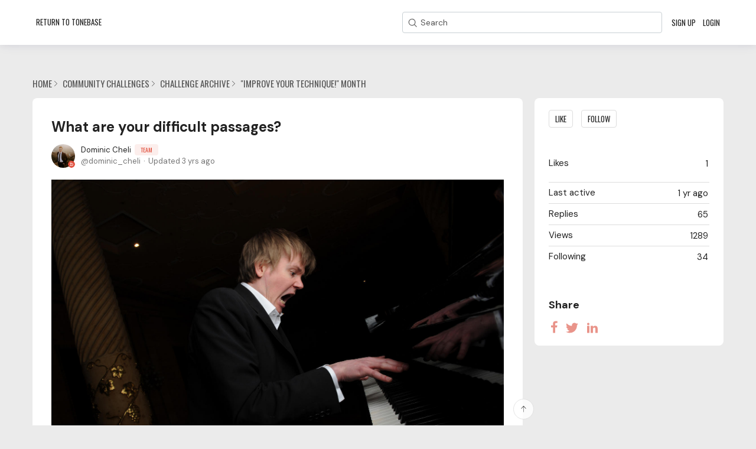

--- FILE ---
content_type: text/html;charset=UTF-8
request_url: https://piano-community.tonebase.co/t/y4hb4hd/what-are-your-difficult-passages
body_size: 19638
content:
<!DOCTYPE html>
<html lang="en" id="angularRootApp" ng-app='angularRootApp' class="prod " ng-non-bindable>
  <head>
  <title>What are your difficult passages? - &quot;Improve your Technique!&quot; Month - Tonebase Piano Community</title>
      <meta name="description" content="Hey Everyone, Let&#39;s talk about difficult passages. What are you playing this week that is making you sweat and work hard?">
      <meta property="og:type" content="article" />
    <meta property="og:title" content="What are your difficult passages?" />
    <meta property="og:description" content="Hey Everyone, Let&#39;s talk about difficult passages. What are you playing this week that is making you sweat and work hard?" />
    <meta property="og:site_name" content="Tonebase Piano Community" />
    <meta property="og:url" content="https://piano-community.tonebase.co/t/y4hb4hd/what-are-your-difficult-passages" />
    <meta property="og:image" content="https://s3-us-west-2.amazonaws.com/media.forumbee.com/i/f2ad9014-5da0-4bc7-b0e1-4e598c0de231/h/547.jpg" />
        <meta property="article:published_time" content="2022-04-22T00:25:00.000Z" />
    <link rel="canonical" href="https://piano-community.tonebase.co/t/y4hb4hd/what-are-your-difficult-passages" />
    <link rel="next" href="/t/y4hb4hd/what-are-your-difficult-passages?pg=2" /><script type="text/template" class="comp-6620cd90-m0"></script><link rel=icon type=image/png href=https://d56vh6ph4jjmq.cloudfront.net/tonebase/tonebase-favicon-32x32.png sizes=32x32><script type="text/template" class="comp-6620cd90-m1"></script><script type="text/template" class="comp-3a47ce31-m0"></script><link rel=preconnect href=https://fonts.googleapis.com>
<link rel=preconnect href=https://fonts.gstatic.com crossorigin>
<link href="https://fonts.googleapis.com/css2?family=DM+Sans:wght@400;700&family=Oswald&display=swap" rel=stylesheet><script type="text/template" class="comp-3a47ce31-m1"></script><meta name="viewport" id="viewport" content="width=device-width,minimum-scale=1,maximum-scale=10,initial-scale=1" />
    <meta name="apple-mobile-web-app-capable" content="yes" />
    <meta name="mobile-web-app-capable" content="yes" />
    <link rel="stylesheet" type="text/css" href="/content/csx/cu5smltnvt7h6sjg3lsbs7buo6khxc2f.css?0110897" />
<link class="theme" rel="stylesheet" href="/content/csx/themes/g/fsv6kbrp3lgywt3wmvre3qoewza7buk7.css?0110897" />
<link rel="stylesheet" type="text/css" href="/content/csx/2lmck2e45xbej25x54d4poz7pcwnmqbs.css?0110897" />
<link rel="stylesheet" type="text/css" href="/content/csx/kr3udwxnwn5n5qjg2255t4ukxtxdxkqw.css?0110897" /><link class="theme" rel="stylesheet" href="/content/csx/themes/g/ddhutn3joftlgrueochg5be5hy4q6nkz.css?0110897" />
<script type="text/template" class="comp-f473be36-m0"></script><script type="6d72a1c989fa6288b54d97b0-text/javascript">
(function(){
      
      // vars
      var env = 'production';
      var userProps = window.tb_profile_fields;
      var API_BASE_URL = {
        development: 'http://localhost:4000/v4',
        staging: 'https://tonebase-api-v4-staging.herokuapp.com/v4',
        production: 'https://tonebase-api-v4-production.herokuapp.com/v4'
      }[env] || 'https://tonebase-api-v4-production.herokuapp.com/v4';
      var urlWithoutHttps = window.location.href.split('https://')[1];
      var platform = urlWithoutHttps.split('-community.tonebase.co')[0];
      
      // log the vars
      console.log('platform: ', platform);
      console.log('API_BASE_URL: ', API_BASE_URL);
      
    
      // helpers
      function postRequest({ url, data }) {
        if (!url) url = "";
        if (!data) data = {};
        return new Promise(function(res, rej) {
            // Default options are marked with *
          fetch(url, {
            method: "POST", // *GET, POST, PUT, DELETE, etc.
            mode: "cors", // no-cors, *cors, same-origin
            cache: "no-cache", // *default, no-cache, reload, force-cache, only-if-cached
            credentials: "same-origin", // include, *same-origin, omit
            headers: {
              "Content-Type": "application/json"
              // "Content-Type": "application/x-www-form-urlencoded",
            },
            redirect: "follow",
            referrerPolicy: "no-referrer",
            body: JSON.stringify(data) // body data type must match "Content-Type" header
          }).then(res)
        });
      }

      
      
      // main functions
      function handleLevel(){
        var urlParams = new URLSearchParams(window.location.search);
        var level = urlParams.get('level');
        if (!level){
          console.log('level not found, not updating users level');
          return new Promise((res, rej) => res({ data: 'no user level found in query string'}));
        }
        
        var postUserLevelRoute = API_BASE_URL + '/users/levelSystemV2/postLevel';
        return postRequest({ url: postUserLevelRoute, data: {
          uid: userProps.uid,
          platform,
          level
        }})
      }
      
      
      // main handler (calls the main functions)
      async function main(){
        await handleLevel()
      }
      

      // run all the code and catch any errors that bubble up
      main().then(() => {
        console.log('done with main function')
      }).catch(err => {
        console.error('error in main handler: ', err);
      });
      
    })();
</script><script type="text/template" class="comp-f473be36-m1"></script><script type="text/template" class="comp-83ed967b-m0"></script><script type="6d72a1c989fa6288b54d97b0-text/javascript">
!function(){var analytics=window.analytics=window.analytics||[];if(!analytics.initialize)if(analytics.invoked)window.console&&console.error&&console.error("Segment snippet included twice.");else{analytics.invoked=!0;analytics.methods=["trackSubmit","trackClick","trackLink","trackForm","pageview","identify","reset","group","track","ready","alias","debug","page","once","off","on","addSourceMiddleware","addIntegrationMiddleware","setAnonymousId","addDestinationMiddleware"];analytics.factory=function(e){return function(){var t=Array.prototype.slice.call(arguments);t.unshift(e);analytics.push(t);return analytics}};for(var e=0;e<analytics.methods.length;e++){var key=analytics.methods[e];analytics[key]=analytics.factory(key)}analytics.load=function(key,e){var t=document.createElement("script");t.type="text/javascript";t.async=!0;t.src="https://cdn.segment.com/analytics.js/v1/" + key + "/analytics.min.js";var n=document.getElementsByTagName("script")[0];n.parentNode.insertBefore(t,n);analytics._loadOptions=e};analytics._writeKey="tAnfgbEgJWqkTmj06I1Vg5N69Mqu4ptT";;analytics.SNIPPET_VERSION="4.15.3";
  analytics.load("tAnfgbEgJWqkTmj06I1Vg5N69Mqu4ptT");
  analytics.page();
  }}();
</script><script type="text/template" class="comp-83ed967b-m1"></script><link rel="stylesheet" type="text/css" href="/css/f/f.css?res=256517522" />
    </head>

  <body id="top" class=" view-section-community-challenges view-section-challenge-archive view-topic view-category-type-discussion view-category-improve-your-technique-month   -themed   -state-0 ">
    <a id="keyboardHome" href="#main-content">Skip to main content</a>

    <div class="site-layout -cfa -theme thm-air thm-icons thm-icons-alt">
            <div class="site-nav  -above ">

    <div class="b-layout site-nav__layout">
        <div class="site-nav__inner -center">
              <script type="text/template" class="comp-a4c8903d-m0"></script><div class="site-brand">
  <div class="nav-action-wrap nav-return-link-wrap"></div>
</div><script type="text/template" class="comp-a4c8903d-m1"></script></div>

          <div class="site-nav__inner -right nav-right">
            <noscript>
      <div class="nav-action-wrap">
        <button type="button" class="nojs nav-action"><a href="http://community.forumbee.com/t/18hzyj/enabling-browser-cookies">How to enable Javascript</a></button>
        <span class="separator"></span>
      </div>
    </noscript>

    <div fb-bindable site-search-btn pair-id="nav" class="nav-action-wrap site-nav-search ">
          <button type="button" aria-label="Search" class="nav-action btn-icon btn-search-toggle toolhelp -toolhelp-below" data-tip="Search" ng-click="siteSearchBtnCtrl.click($event)"></button>
        </div>

        <div class="search__wrap -navbar ">
          <site-search fb-bindable site-search-toggle pair-id="nav" ns="-navbar" search-label="Search" users-limit="0"></site-search>
        </div>
      <div class="nav-action-wrap signup-container">
      <a role="button" class="nav-action nav-lnk nav-btn-signup" href="/signup?forward=%2Ft%2Fy4hb4hd%2Fwhat-are-your-difficult-passages">Sign Up</a>
    </div>
  <div class="nav-action-wrap login-container">
  <a role="button" class="nav-action nav-lnk nav-btn-login" href="/login?forward=%2Ft%2Fy4hb4hd%2Fwhat-are-your-difficult-passages">Login</a>
</div>

<div class="nav-action-wrap nav-sandwich -right btn-home-wrap -themed">
      <button type="button" class="nav-action btn-icon btn-home -site-nav" data-panel="sw-dialog-home" aria-label="Main menu" aria-expanded="false" aria-controls="aySandwichDialog" ></button>
    </div>
  </div>


        </div>
    </div>
  <header class="site-top">
            <div class="site-header">

    </div>
</header>

          <div class="site-msg">
              <div class="b-layout">
                <div class="site-msg__inner">
                  <div class="statusmsg" style="display:none;"><!-- --></div>
</div>
              </div>
            </div>
          <div class="site-breadcrumb">
    <div class="b-layout">
      <div class="site-breadcrumb__inner">
        <ul class="site-breadcrumb__path">
            <li class="site-breadcrumb__link -back">
              <a tabindex="-1" class="btn-icon" href="/category/improve-your-technique-month"></a>
            </li>
            <li class="site-breadcrumb__link -home ">
              <a href="/">Home</a>
            </li>
            <li class="site-breadcrumb__link -category" >
                  <a href="&#x2F;category&#x2F;community-challenges">Community&#x20;Challenges</a>
                  </li>
                <li class="site-breadcrumb__link -category" >
                  <a href="&#x2F;category&#x2F;challenge-archive">Challenge&#x20;Archive</a>
                  </li>
                <li class="site-breadcrumb__link -category -back-item">
                    <a  href="&#x2F;category&#x2F;improve-your-technique-month">&quot;Improve&#x20;your&#x20;Technique!&quot;&#x20;Month</a>
                  </li>
                </ul>
          </div>
    </div>
  </div>
<div role="main" id="main-content" class="site-main -topic">
        <div class="b-layout">
          <div class="site-main__inner">
            <div class="content-layout">
                  <div class="content-border -topic">
                      <div class="content-main">
        <div class="content-main__inner">
          <div id="y4hb4hd" class="topic post-user-label -r1" data-id="y4hb4hd" data-channel="//piano-community.tonebase.co/0/y4hb4hd" >
                <div class="topic__main">
    <h1 class="topic__title">What&#x20;are&#x20;your&#x20;difficult&#x20;passages?</h1>

      <div class="topic-meta-wrap">
    <div class="topic-meta__avatar">
          <button tabindex="-1" type="button" ng-non-bindable  class="avatar-label -r1 -topic-inline avatar40 avatar -d -dc -size-40 focus-save" aria-hidden="true" data-tip="Dominic&#x20;Cheli" data-href="https://piano-community.tonebase.co/profile/80c29s"><img class="img_av" src="https://s3-us-west-2.amazonaws.com/media.forumbee.com/avatar/e0567c2d5ccc64b9be5f6bb0954fb7b8-1616726048520/h/120.jpg" width="40" height="40" aria-hidden="true" alt="Dominic&#x20;Cheli"></button></div>
      <ul class="topic-meta " role="presentation">

        <li class="topic-meta__item">
              <button type="button" class="btn-lnk-inline topic-meta__profile-link hover-card btn-lnk-inline focus-save"
                data-href="/profile/80c29s">Dominic&#x20;Cheli<span class="topic-meta__user-role user-label -r1">Team</span></button>
            </li>

            <li class="topic-meta__item -br topic-meta__profile-tagline"></li>
              <li class="topic-meta__item topic-meta__handle at-handle">Dominic_Cheli</li>
            <li class="topic-meta__item topic-meta__said-on -sep"><span class="said_on__label">updated </span><span class="said_on__time -updated infotip screenonly " data-tip="@[1650640135337]~@[1650587100000]"
              data-tip-html="<table><tr><td><span class='infodate__label'>Updated</span></td><td><span class='infodate__date'>$0</span></tr><tr><td><span class='infodate__label'>Created</span></td><td><span class='infodate__date'>$1</span></td></tr></table>"
              data-fmt="MMM d, yyyy · h:mm a" data-tip-class="infodate">3 yrs ago</span><span class="value printonly localtime" data-utc="1650640135337"></span>
  </li>

          <li class="topic-meta__item topic-meta__count-wrap -sep -replies"><a class="thm-lnk topic-meta__count -replies" href="/t/y4hb4hd/what-are-your-difficult-passages#replies">65<span class="topic-meta__count-label -replies">replies</span></a></li>
        <li class="topic-meta__item -sep topic-meta__last-reply-link-wrap"><button type="button" class="topic-meta__last-reply-link hover-card btn-lnk-inline focus-save" data-href="/profile/y4h1w9z" href="/t/y4hb4hd/what-are-your-difficult-passages?r=83yx08b#83yx08b"><span class="topic-meta__last-user-name">John&#x20;Denton</span><span class="said_on__label"></span><span class="topic-meta__last-said-on said_on infotip screenonly" data-tip="@[1708496226237]" data-tip-html="<span class='infodate__created'>$0</span>"
              data-fmt="MMM d, yyyy · h:mm a" data-tip-class="infodate">1 yr ago</span><span class="value printonly localtime" data-utc="1708496226237"></span>
  </button></li>
        <li class="topic-meta__item topic-meta__flag-wrap"><span class="topic-meta__flag "></span></li>

        </ul>
    </div>
<div id="topicMedia" class="topic-media  ">
      <div class="topic-media__inner">
          <span class="topic-media__image-item topic-media__item topic_media"
            id="m2pa01"
            data-width="1600"
            data-height="1065"
            data-key="m2pa01"
            data-orig="https://s3-us-west-2.amazonaws.com/media.forumbee.com/i/f2ad9014-5da0-4bc7-b0e1-4e598c0de231/s/0.jpg"
             ><img  class="topic-media__img" src="https://s3-us-west-2.amazonaws.com/media.forumbee.com/i/f2ad9014-5da0-4bc7-b0e1-4e598c0de231/h/547.jpg" width="1600"></span>

    </div>
        <button tabindex="-1" type="button" class="topic-media__left -trans"></button>
        <button tabindex="-1" type="button" class="topic-media__right -trans"></button>
        <span class="media__preview -trans"></span>
      </div>

    <div class="cf"></div>

  <div class="cfa topic__text formatted"><p> Hey Everyone, Let's talk about difficult passages. </p> 
<p>&nbsp;</p> 
<p> What are you playing this week that is making you sweat and work hard? </p></div>
          <div class="topic__actions posting__actions">
  <button type="button" class="nav-action btn-lnk -border btn-like -default" data-action="/topic/like/y4hb4hd">Like</button>
  <button type="button" tabindex="0" class="nav-action btn-lnk -border btn-follow -default toolhelp" data-tip="Follow&#x20;this&#x20;topic&#x20;to&#x20;receive&#x20;email&#x20;updates" data-action="/topic/follow/y4hb4hd">Follow</button>
    <button type="button" class="nav-action btn-lnk -inactive btn-topic-like-count inline-like-count " data-id="y4hb4hd">1</button>
          </div>
</div>
</div>
            <div class="replies__wrap "
    
    data-max-time="1708496226237"
    data-sort="oldest"
    data-nested="true"
    data-limit="25"
    data-pg="1"
    data-pg-last="3"
    data-base="/topic/replies/y4hb4hd"
    data-removed="false">

    <div id="replies" class="replies__nav ">

  <div class="replies__nav-left">

    <div class="replies__count">
        <h2><span class="replies__count-value">65</span> <span class="replies__count-label">replies</span></h2>
      </div>
      </div>

  <div class="replies__nav-right">
    <div class="select-menu">
      <button type="button" class="select-btn btn-lnk -border -replies-sort -arrow" aria-expanded="false" aria-controls="replySortMenu">
        Oldest first</button>
      <div  tabindex="-1" id="replySortMenu" class="select-panel -replies-sort" data-focus-restore="prev" data-base="/topic/replies/y4hb4hd">
      <ul>
        <li><button type="button" class="select-option btn-lnk" data-sort="oldest" >Oldest first</button></li>
        <li><button type="button" class="select-option btn-lnk" data-sort="newest" >Newest first</button></li>
        <li><button type="button" class="select-option btn-lnk" data-sort="active" >Active threads</button></li>
        <li><button type="button" class="select-option btn-lnk" data-sort="likes"  >Popular</button></li>
      </ul>
      </div>
    </div>

    </div>
</div>

<form ng-non-bindable id="replyTop"  class="reply-form -add-inline" data-hold="false">
            <span class="avatar-label -r0 avatar40 avatar" ng-non-bindable="" ><img class="img_av" src="/content/themes/images/avatar120_2x.png" width="40" height="40" alt="null"></span><div class="reply__detail">
              <div class="reply__prompt-login">
                <a href="/login?forward=%2Ft%2Fy4hb4hd%2Fwhat-are-your-difficult-passages" class="thm-lnk " rel="nofollow">Login to reply</a>
              </div>
            </div>
          </form>

        <ul pg="1" class="replies__pg " data-pg="1"  >
          <li id="q6hb4hn" class="topic-reply -lev0 reply-by-op reply-user-label -r1" data-id="q6hb4hn" data-level="0" data-parent-id="y4hb4hd">

  <div class="topic-reply__inner">

    <div class="topic-reply__avatar">
        <button tabindex="-1" type="button" ng-non-bindable  class="avatar-label -r1  avatar40 avatar -d -dc -size-40 focus-save" aria-hidden="true" data-tip="Dominic&#x20;Cheli" data-href="https://piano-community.tonebase.co/profile/80c29s"><img class="img_av" src="https://s3-us-west-2.amazonaws.com/media.forumbee.com/avatar/e0567c2d5ccc64b9be5f6bb0954fb7b8-1616726048520/h/120.jpg" width="40" height="40" aria-hidden="true" alt="Dominic&#x20;Cheli"></button></div>
    <div class="topic-reply__detail">

  <div class="topic-reply-meta-wrap">

      <ul class="topic-reply-meta ">

        <li class="topic-reply-meta__item"><button type="button" class="topic-reply-meta__profile-link hover-card btn-lnk-inline focus-save" data-href="/profile/80c29s">Dominic&#x20;Cheli<span class="topic-reply-meta__user-role user-label -r1">Team</span></button></li>

        <li class="topic-reply-meta__item -br topic-reply-meta__profile-tagline"></li>
          <li class="topic-reply-meta__item topic-reply-meta__handle at-handle">Dominic_Cheli</li>

        <li class="topic-reply-meta__item topic-reply-meta__said-on -sep"><span class="said_on__label"></span><span class=" said_on infotip screenonly" data-tip="@[1650587204413]" data-tip-html="<span class='infodate__created'>$0</span>"
              data-fmt="MMM d, yyyy · h:mm a" data-tip-class="infodate">3 yrs ago</span><span class="value printonly localtime" data-utc="1650587204413"></span>
  </li>

        <li class="topic-reply-meta__item topic-reply-meta__permalink-wrap"><span class="topic-reply-meta__permalink infotip" data-clipboard-text="https:&#x2F;&#x2F;piano-community.tonebase.co/t/y4hb4hd?r=q6hb4hn" data-tip="Copy&#x20;link&#x20;to&#x20;this&#x20;reply" ></span></li>
        <li class="topic-reply-meta__item topic-reply-meta__flag-wrap"><span class="topic-reply-meta__flag ">Reported - view</span></li>
          </ul>
    </div>
<div ng-non-bindable="" class="topic-reply__content ">
    <div class="topic-reply__text formatted">
      <p> I will start things off: </p> 
<p>&nbsp;</p> 
<p> Rachmaninoff 1st piano concerto: 3rd movement opening!! </p> 
<p> Weinberg: Violin Sonata No.5, solo piano fugue from the last movement </p></div>
    <div class="reply-media-wrap">
      <div class="reply__actions posting__actions -lev0"  >

    <span class="btn-reply-like__wrap">
        <button type="button" class="nav-action btn-lnk -border btn-reply-like "
              data-action="/reply/like/q6hb4hn">Like</button>
      </span>
      <span class="btn-reply-like-count__wrap -reply show-likes__wrap">
          <button type="button" class="nav-action btn-lnk btn-reply-like-count show-likes" data-id="q6hb4hn">1</button>
        </span>
      </div>
</div>
  </div>
</div>
</div>


  </li>

<li id="x2hb4h4" class="topic-reply -lev0 -parent" data-id="x2hb4h4" data-level="0" data-parent-id="y4hb4hd">

  <div class="topic-reply__inner">

    <div class="topic-reply__avatar">
        <button tabindex="-1" type="button" ng-non-bindable  class="  avatar40 avatar -h -hk -size-40 focus-save" aria-hidden="true" data-tip="Harriet&#x20;Kaplan" data-href="https://piano-community.tonebase.co/profile/q6hy68b"><img class="img_av" src="https://s3-us-west-2.amazonaws.com/media.forumbee.com/av/default/h_120@2x.png" width="40" height="40" aria-hidden="true" alt="Harriet&#x20;Kaplan"></button></div>
    <div class="topic-reply__detail">

  <div class="topic-reply-meta-wrap">

      <ul class="topic-reply-meta ">

        <li class="topic-reply-meta__item"><button type="button" class="topic-reply-meta__profile-link hover-card btn-lnk-inline focus-save" data-href="/profile/q6hy68b">Harriet&#x20;Kaplan</button></li>

        <li class="topic-reply-meta__item -br topic-reply-meta__profile-tagline"></li>
          <li class="topic-reply-meta__item topic-reply-meta__handle at-handle">Harriet_Kaplan</li>

        <li class="topic-reply-meta__item topic-reply-meta__said-on -sep"><span class="said_on__label"></span><span class=" said_on infotip screenonly" data-tip="@[1650589811697]" data-tip-html="<span class='infodate__created'>$0</span>"
              data-fmt="MMM d, yyyy · h:mm a" data-tip-class="infodate">3 yrs ago</span><span class="value printonly localtime" data-utc="1650589811697"></span>
  </li>

        <li class="topic-reply-meta__item topic-reply-meta__permalink-wrap"><span class="topic-reply-meta__permalink infotip" data-clipboard-text="https:&#x2F;&#x2F;piano-community.tonebase.co/t/y4hb4hd?r=x2hb4h4" data-tip="Copy&#x20;link&#x20;to&#x20;this&#x20;reply" ></span></li>
        <li class="topic-reply-meta__item topic-reply-meta__flag-wrap"><span class="topic-reply-meta__flag ">Reported - view</span></li>
          </ul>
    </div>
<div ng-non-bindable="" class="topic-reply__content ">
    <div class="topic-reply__text formatted">
      <p> Really too many to list, but what has bugged me for the past few years: </p> 
<p> Chopin Ballade No. 1, especially the piu animato section in the middle (mm 138-179) and the coda.&nbsp; </p> 
<p> Goldberg Variations, especially Nos. 1, 5, 17, 20, 26. </p></div>
    <div class="reply-media-wrap">
      <div class="reply__actions posting__actions -lev0"  >

    <span class="btn-reply-like__wrap">
        <button type="button" class="nav-action btn-lnk -border btn-reply-like "
              data-action="/reply/like/x2hb4h4">Like</button>
      </span>
      <span class="btn-reply-like-count__wrap -reply show-likes__wrap">
          <button type="button" class="nav-action btn-lnk btn-reply-like-count show-likes" data-id="x2hb4h4">6</button>
        </span>
      </div>
</div>
  </div>
</div>
</div>


  <ul class="reply-posts">
      <li id="x2hb4y6" class="topic-reply -lev1 " data-id="x2hb4y6" data-parent-id="x2hb4h4" data-level="1">

  <div class="topic-reply__inner">
    <div class="topic-reply__avatar">
        <button tabindex="-1" type="button" ng-non-bindable  class=" -lev1 avatar40 avatar -d -dw -size-40 focus-save" aria-hidden="true" data-tip="David&#x20;Wilson" data-href="https://piano-community.tonebase.co/profile/p8h3wd9"><img class="img_av" src="https://s3-us-west-2.amazonaws.com/media.forumbee.com/av/default/d_120@2x.png" width="40" height="40" aria-hidden="true" alt="David&#x20;Wilson"></button></div>
    <div class="topic-reply__detail">

  <div class="topic-reply-meta-wrap">

      <ul class="topic-reply-meta ">

        <li class="topic-reply-meta__item"><button type="button" class="topic-reply-meta__profile-link hover-card btn-lnk-inline focus-save" data-href="/profile/p8h3wd9">David&#x20;Wilson</button></li>

        <li class="topic-reply-meta__item -br topic-reply-meta__profile-tagline"></li>
          <li class="topic-reply-meta__item topic-reply-meta__handle at-handle">David_Wilson</li>

        <li class="topic-reply-meta__item topic-reply-meta__said-on -sep"><span class="said_on__label"></span><span class=" said_on infotip screenonly" data-tip="@[1650592915367]" data-tip-html="<span class='infodate__created'>$0</span>"
              data-fmt="MMM d, yyyy · h:mm a" data-tip-class="infodate">3 yrs ago</span><span class="value printonly localtime" data-utc="1650592915367"></span>
  </li>

        <li class="topic-reply-meta__item topic-reply-meta__permalink-wrap"><span class="topic-reply-meta__permalink infotip" data-clipboard-text="https:&#x2F;&#x2F;piano-community.tonebase.co/t/y4hb4hd?r=x2hb4y6" data-tip="Copy&#x20;link&#x20;to&#x20;this&#x20;reply" ></span></li>
        <li class="topic-reply-meta__item topic-reply-meta__flag-wrap"><span class="topic-reply-meta__flag ">Reported - view</span></li>
          </ul>
    </div>
<div ng-non-bindable="" class="topic-reply__content ">
    <div class="topic-reply__text formatted">
      <p> <span class="mention" data-href="/profile/q6hy68b">Harriet Kaplan</span>&nbsp;I hear you on the ballade! No good tips though. I found the left hand there through 144&nbsp;more difficult than the right. Perhaps it would be helpful to really focus on the alignment of quarters in the left with the proper eighth in the right?&nbsp;Make sure you are hitting those at the exact same time. Might help. And that right hand between 150 and 153 needs a lot of slow right hand alone&nbsp;work, really making those lower melody notes stand out.&nbsp;Good luck! </p></div>
    <div class="reply-media-wrap">
      <div class="reply__actions posting__actions -lev1"  >

    <span class="btn-reply-like__wrap">
        <button type="button" class="nav-action btn-lnk -border btn-reply-like "
              data-action="/reply/like/x2hb4y6">Like</button>
      </span>
      <span class="btn-reply-like-count__wrap -reply show-likes__wrap">
          <button type="button" class="nav-action btn-lnk btn-reply-like-count show-likes" data-id="x2hb4y6">1</button>
        </span>
      </div>
</div>
  </div>
</div>
</div>

</li>

<li id="q6hb43w" class="topic-reply -lev1 " data-id="q6hb43w" data-parent-id="x2hb4h4" data-level="1">

  <div class="topic-reply__inner">
    <div class="topic-reply__avatar">
        <button tabindex="-1" type="button" ng-non-bindable  class=" -lev1 avatar40 avatar -k -size-40 focus-save" aria-hidden="true" data-tip="Khaled" data-href="https://piano-community.tonebase.co/profile/h49qdk"><img class="img_av" src="https://s3-us-west-2.amazonaws.com/media.forumbee.com/avatar/3f697f65887a5d1316925016913bab7c-1648671054287/h/120.png" width="40" height="40" aria-hidden="true" alt="Khaled"></button></div>
    <div class="topic-reply__detail">

  <div class="topic-reply-meta-wrap">

      <ul class="topic-reply-meta ">

        <li class="topic-reply-meta__item"><button type="button" class="topic-reply-meta__profile-link hover-card btn-lnk-inline focus-save" data-href="/profile/h49qdk">Khaled</button></li>

        <li class="topic-reply-meta__item -br topic-reply-meta__profile-tagline"></li>
          <li class="topic-reply-meta__item topic-reply-meta__handle at-handle">Khaled</li>

        <li class="topic-reply-meta__item topic-reply-meta__said-on -sep"><span class="said_on__label"></span><span class=" said_on infotip screenonly" data-tip="@[1650603770987]" data-tip-html="<span class='infodate__created'>$0</span>"
              data-fmt="MMM d, yyyy · h:mm a" data-tip-class="infodate">3 yrs ago</span><span class="value printonly localtime" data-utc="1650603770987"></span>
  </li>

        <li class="topic-reply-meta__item topic-reply-meta__permalink-wrap"><span class="topic-reply-meta__permalink infotip" data-clipboard-text="https:&#x2F;&#x2F;piano-community.tonebase.co/t/y4hb4hd?r=q6hb43w" data-tip="Copy&#x20;link&#x20;to&#x20;this&#x20;reply" ></span></li>
        <li class="topic-reply-meta__item topic-reply-meta__flag-wrap"><span class="topic-reply-meta__flag ">Reported - view</span></li>
          </ul>
    </div>
<div ng-non-bindable="" class="topic-reply__content ">
    <div class="topic-reply__text formatted">
      <p> <span class="mention" data-href="/profile/q6hy68b">Harriet Kaplan</span>&nbsp;Agree about the piu animato section in the Chopin Ballade. I performed this Ballade many times and I worry about this section more than the coda! When I try to focus too much on the left hand, the right hand doesn't come out with the right articulation and vice versa. </p></div>
    <div class="reply-media-wrap">
      <div class="reply__actions posting__actions -lev1"  >

    <span class="btn-reply-like__wrap">
        <button type="button" class="nav-action btn-lnk -border btn-reply-like "
              data-action="/reply/like/q6hb43w">Like</button>
      </span>
      <span class="btn-reply-like-count__wrap -reply show-likes__wrap">
          <button type="button" class="nav-action btn-lnk btn-reply-like-count show-likes" data-id="q6hb43w">1</button>
        </span>
      </div>
</div>
  </div>
</div>
</div>

</li>

</ul>
  </li>

<li id="g9hb4y3" class="topic-reply -lev0 -parent" data-id="g9hb4y3" data-level="0" data-parent-id="y4hb4hd">

  <div class="topic-reply__inner">

    <div class="topic-reply__avatar">
        <button tabindex="-1" type="button" ng-non-bindable  class="  avatar40 avatar -s -sr -size-40 focus-save" aria-hidden="true" data-tip="Susan&#x20;Rogers" data-href="https://piano-community.tonebase.co/profile/k942la"><img class="img_av" src="https://s3-us-west-2.amazonaws.com/media.forumbee.com/avatar/a71e024afcdf06afd49705f7caa3b58f-1625873776660/h/120.jpeg" width="40" height="40" aria-hidden="true" alt="Susan&#x20;Rogers"></button></div>
    <div class="topic-reply__detail">

  <div class="topic-reply-meta-wrap">

      <ul class="topic-reply-meta ">

        <li class="topic-reply-meta__item"><button type="button" class="topic-reply-meta__profile-link hover-card btn-lnk-inline focus-save" data-href="/profile/k942la">Susan&#x20;Rogers</button></li>

        <li class="topic-reply-meta__item -br topic-reply-meta__profile-tagline"></li>
          <li class="topic-reply-meta__item topic-reply-meta__handle at-handle">Susan_Rogers</li>

        <li class="topic-reply-meta__item topic-reply-meta__said-on -sep"><span class="said_on__label"></span><span class=" said_on infotip screenonly" data-tip="@[1650591050503]" data-tip-html="<span class='infodate__created'>$0</span>"
              data-fmt="MMM d, yyyy · h:mm a" data-tip-class="infodate">3 yrs ago</span><span class="value printonly localtime" data-utc="1650591050503"></span>
  </li>

        <li class="topic-reply-meta__item topic-reply-meta__permalink-wrap"><span class="topic-reply-meta__permalink infotip" data-clipboard-text="https:&#x2F;&#x2F;piano-community.tonebase.co/t/y4hb4hd?r=g9hb4y3" data-tip="Copy&#x20;link&#x20;to&#x20;this&#x20;reply" ></span></li>
        <li class="topic-reply-meta__item topic-reply-meta__flag-wrap"><span class="topic-reply-meta__flag ">Reported - view</span></li>
          </ul>
    </div>
<div ng-non-bindable="" class="topic-reply__content ">
    <div class="topic-reply__text formatted">
      <p> Chopin etude op. 10, no. 3 measures 46-50. Now that I type this I&nbsp;think to myself “it’s only 5&nbsp;measures…come on!” &nbsp; </p></div>
    <div class="reply-media-wrap">
      <div class="reply__actions posting__actions -lev0"  >

    <span class="btn-reply-like__wrap">
        <button type="button" class="nav-action btn-lnk -border btn-reply-like "
              data-action="/reply/like/g9hb4y3">Like</button>
      </span>
      <span class="btn-reply-like-count__wrap -reply show-likes__wrap">
          <button type="button" class="nav-action btn-lnk btn-reply-like-count show-likes" data-id="g9hb4y3">3</button>
        </span>
      </div>
</div>
  </div>
</div>
</div>


  <ul class="reply-posts">
      <li id="m1hb47d" class="topic-reply -lev1 " data-id="m1hb47d" data-parent-id="g9hb4y3" data-level="1">

  <div class="topic-reply__inner">
    <div class="topic-reply__avatar">
        <button tabindex="-1" type="button" ng-non-bindable  class=" -lev1 avatar40 avatar -g -size-40 focus-save" aria-hidden="true" data-tip="GerryM" data-href="https://piano-community.tonebase.co/profile/p8hy3la"><img class="img_av" src="https://s3-us-west-2.amazonaws.com/media.forumbee.com/av/default/g_120@2x.png" width="40" height="40" aria-hidden="true" alt="GerryM"></button></div>
    <div class="topic-reply__detail">

  <div class="topic-reply-meta-wrap">

      <ul class="topic-reply-meta ">

        <li class="topic-reply-meta__item"><button type="button" class="topic-reply-meta__profile-link hover-card btn-lnk-inline focus-save" data-href="/profile/p8hy3la">GerryM</button></li>

        <li class="topic-reply-meta__item -br topic-reply-meta__profile-tagline"></li>
          <li class="topic-reply-meta__item topic-reply-meta__handle at-handle">GerryM</li>

        <li class="topic-reply-meta__item topic-reply-meta__said-on -sep"><span class="said_on__label"></span><span class=" said_on infotip screenonly" data-tip="@[1650678356483]" data-tip-html="<span class='infodate__created'>$0</span>"
              data-fmt="MMM d, yyyy · h:mm a" data-tip-class="infodate">3 yrs ago</span><span class="value printonly localtime" data-utc="1650678356483"></span>
  </li>

        <li class="topic-reply-meta__item topic-reply-meta__permalink-wrap"><span class="topic-reply-meta__permalink infotip" data-clipboard-text="https:&#x2F;&#x2F;piano-community.tonebase.co/t/y4hb4hd?r=m1hb47d" data-tip="Copy&#x20;link&#x20;to&#x20;this&#x20;reply" ></span></li>
        <li class="topic-reply-meta__item topic-reply-meta__flag-wrap"><span class="topic-reply-meta__flag ">Reported - view</span></li>
          </ul>
    </div>
<div ng-non-bindable="" class="topic-reply__content ">
    <div class="topic-reply__text formatted">
      <p> <span class="mention" data-href="/profile/k942la">Susan Rogers</span>&nbsp;Yep. I've heard it said "It's just a repeating downward sequence of broken diminished seventh chords, what's the big deal?". Uh, for me it is a big deal. I keep waiting for the pattern to "click" with me, and then I'll just be able to rattle it off with no problem. Unfortunately I've been waiting for about 30 years for that&nbsp;to happen. In the meantime, it's metronome "click" for me on that section... </p></div>
    <div class="reply-media-wrap">
      <div class="reply__actions posting__actions -lev1"  >

    <span class="btn-reply-like__wrap">
        <button type="button" class="nav-action btn-lnk -border btn-reply-like "
              data-action="/reply/like/m1hb47d">Like</button>
      </span>
      <span class="btn-reply-like-count__wrap -reply show-likes__wrap">
          <button type="button" class="nav-action btn-lnk btn-reply-like-count show-likes" data-id="m1hb47d">1</button>
        </span>
      </div>
</div>
  </div>
</div>
</div>

</li>

<li id="h7hb4s3" class="topic-reply -lev1 " data-id="h7hb4s3" data-parent-id="g9hb4y3" data-level="1">

  <div class="topic-reply__inner">
    <div class="topic-reply__avatar">
        <button tabindex="-1" type="button" ng-non-bindable  class=" -lev1 avatar40 avatar -s -sr -size-40 focus-save" aria-hidden="true" data-tip="Susan&#x20;Rogers" data-href="https://piano-community.tonebase.co/profile/k942la"><img class="img_av" src="https://s3-us-west-2.amazonaws.com/media.forumbee.com/avatar/a71e024afcdf06afd49705f7caa3b58f-1625873776660/h/120.jpeg" width="40" height="40" aria-hidden="true" alt="Susan&#x20;Rogers"></button></div>
    <div class="topic-reply__detail">

  <div class="topic-reply-meta-wrap">

      <ul class="topic-reply-meta ">

        <li class="topic-reply-meta__item"><button type="button" class="topic-reply-meta__profile-link hover-card btn-lnk-inline focus-save" data-href="/profile/k942la">Susan&#x20;Rogers</button></li>

        <li class="topic-reply-meta__item -br topic-reply-meta__profile-tagline"></li>
          <li class="topic-reply-meta__item topic-reply-meta__handle at-handle">Susan_Rogers</li>

        <li class="topic-reply-meta__item topic-reply-meta__said-on -sep"><span class="said_on__label"></span><span class=" said_on infotip screenonly" data-tip="@[1650681901167]" data-tip-html="<span class='infodate__created'>$0</span>"
              data-fmt="MMM d, yyyy · h:mm a" data-tip-class="infodate">3 yrs ago</span><span class="value printonly localtime" data-utc="1650681901167"></span>
  </li>

        <li class="topic-reply-meta__item topic-reply-meta__permalink-wrap"><span class="topic-reply-meta__permalink infotip" data-clipboard-text="https:&#x2F;&#x2F;piano-community.tonebase.co/t/y4hb4hd?r=h7hb4s3" data-tip="Copy&#x20;link&#x20;to&#x20;this&#x20;reply" ></span></li>
        <li class="topic-reply-meta__item topic-reply-meta__flag-wrap"><span class="topic-reply-meta__flag ">Reported - view</span></li>
          </ul>
    </div>
<div ng-non-bindable="" class="topic-reply__content ">
    <div class="topic-reply__text formatted">
      <p> <span class="mention" data-href="/profile/p8hy3la">GerryM</span>&nbsp;good idea - out comes the metronome tonight! Thanks! </p></div>
    <div class="reply-media-wrap">
      <div class="reply__actions posting__actions -lev1"  >

    <span class="btn-reply-like__wrap">
        <button type="button" class="nav-action btn-lnk -border btn-reply-like "
              data-action="/reply/like/h7hb4s3">Like</button>
      </span>
      </div>
</div>
  </div>
</div>
</div>

</li>

<li id="60yxrck" class="topic-reply -lev1 " data-id="60yxrck" data-parent-id="g9hb4y3" data-level="1">

  <div class="topic-reply__inner">
    <div class="topic-reply__avatar">
        <button tabindex="-1" type="button" ng-non-bindable  class=" -lev1 avatar40 avatar -b -bb -size-40 focus-save" aria-hidden="true" data-tip="Brett&#x20;Bachus" data-href="https://piano-community.tonebase.co/profile/g9h1n30"><img class="img_av" src="https://s3-us-west-2.amazonaws.com/media.forumbee.com/avatar/5c31ff8251f7348be372963b1a16e56b-1707784197243/h/120.png" width="40" height="40" aria-hidden="true" alt="Brett&#x20;Bachus"></button></div>
    <div class="topic-reply__detail">

  <div class="topic-reply-meta-wrap">

      <ul class="topic-reply-meta ">

        <li class="topic-reply-meta__item"><button type="button" class="topic-reply-meta__profile-link hover-card btn-lnk-inline focus-save" data-href="/profile/g9h1n30">Brett&#x20;Bachus</button></li>

        <li class="topic-reply-meta__item -br -sep topic-reply-meta__profile-tagline">Pianist&#x2F;Cellist&#x2F;Educator&#x2F;Researcher</li>
          <li class="topic-reply-meta__item topic-reply-meta__handle at-handle">Brett_Bachus</li>

        <li class="topic-reply-meta__item topic-reply-meta__said-on -sep"><span class="said_on__label"></span><span class=" said_on infotip screenonly" data-tip="@[1707783861987]" data-tip-html="<span class='infodate__created'>$0</span>"
              data-fmt="MMM d, yyyy · h:mm a" data-tip-class="infodate">1 yr ago</span><span class="value printonly localtime" data-utc="1707783861987"></span>
  </li>

        <li class="topic-reply-meta__item topic-reply-meta__permalink-wrap"><span class="topic-reply-meta__permalink infotip" data-clipboard-text="https:&#x2F;&#x2F;piano-community.tonebase.co/t/y4hb4hd?r=60yxrck" data-tip="Copy&#x20;link&#x20;to&#x20;this&#x20;reply" ></span></li>
        <li class="topic-reply-meta__item topic-reply-meta__flag-wrap"><span class="topic-reply-meta__flag ">Reported - view</span></li>
          </ul>
    </div>
<div ng-non-bindable="" class="topic-reply__content ">
    <div class="topic-reply__text formatted">
      <p><span class="mention" data-href="/profile/k942la">Susan Rogers</span>&nbsp;I usually get out my blank music paper and write out the passage in blocked chords since I am a visual learner. What I see in the original is very busy looking. Blocking it allows me to see the pattern much easier and practice time and “clicking” time gets reduced too.&nbsp;</p></div>
    <div class="reply-media-wrap">
      <div class="reply__actions posting__actions -lev1"  >

    <span class="btn-reply-like__wrap">
        <button type="button" class="nav-action btn-lnk -border btn-reply-like "
              data-action="/reply/like/60yxrck">Like</button>
      </span>
      <span class="btn-reply-like-count__wrap -reply show-likes__wrap">
          <button type="button" class="nav-action btn-lnk btn-reply-like-count show-likes" data-id="60yxrck">1</button>
        </span>
      </div>
</div>
  </div>
</div>
</div>

</li>

<li id="h7yx2hd" class="topic-reply -lev1 " data-id="h7yx2hd" data-parent-id="g9hb4y3" data-level="1">

  <div class="topic-reply__inner">
    <div class="topic-reply__avatar">
        <button tabindex="-1" type="button" ng-non-bindable  class=" -lev1 avatar40 avatar -s -sr -size-40 focus-save" aria-hidden="true" data-tip="Susan&#x20;Rogers" data-href="https://piano-community.tonebase.co/profile/k942la"><img class="img_av" src="https://s3-us-west-2.amazonaws.com/media.forumbee.com/avatar/a71e024afcdf06afd49705f7caa3b58f-1625873776660/h/120.jpeg" width="40" height="40" aria-hidden="true" alt="Susan&#x20;Rogers"></button></div>
    <div class="topic-reply__detail">

  <div class="topic-reply-meta-wrap">

      <ul class="topic-reply-meta ">

        <li class="topic-reply-meta__item"><button type="button" class="topic-reply-meta__profile-link hover-card btn-lnk-inline focus-save" data-href="/profile/k942la">Susan&#x20;Rogers</button></li>

        <li class="topic-reply-meta__item -br topic-reply-meta__profile-tagline"></li>
          <li class="topic-reply-meta__item topic-reply-meta__handle at-handle">Susan_Rogers</li>

        <li class="topic-reply-meta__item topic-reply-meta__said-on -sep"><span class="said_on__label"></span><span class=" said_on infotip screenonly" data-tip="@[1707804272593]" data-tip-html="<span class='infodate__created'>$0</span>"
              data-fmt="MMM d, yyyy · h:mm a" data-tip-class="infodate">1 yr ago</span><span class="value printonly localtime" data-utc="1707804272593"></span>
  </li>

        <li class="topic-reply-meta__item topic-reply-meta__permalink-wrap"><span class="topic-reply-meta__permalink infotip" data-clipboard-text="https:&#x2F;&#x2F;piano-community.tonebase.co/t/y4hb4hd?r=h7yx2hd" data-tip="Copy&#x20;link&#x20;to&#x20;this&#x20;reply" ></span></li>
        <li class="topic-reply-meta__item topic-reply-meta__flag-wrap"><span class="topic-reply-meta__flag ">Reported - view</span></li>
          </ul>
    </div>
<div ng-non-bindable="" class="topic-reply__content ">
    <div class="topic-reply__text formatted">
      <p><span class="mention" data-href="/profile/g9h1n30">Brett Bachus</span> thank you Brett. That is a great idea. I will try it. :)</p></div>
    <div class="reply-media-wrap">
      <div class="reply__actions posting__actions -lev1"  >

    <span class="btn-reply-like__wrap">
        <button type="button" class="nav-action btn-lnk -border btn-reply-like "
              data-action="/reply/like/h7yx2hd">Like</button>
      </span>
      <span class="btn-reply-like-count__wrap -reply show-likes__wrap">
          <button type="button" class="nav-action btn-lnk btn-reply-like-count show-likes" data-id="h7yx2hd">2</button>
        </span>
      </div>
</div>
  </div>
</div>
</div>

</li>

</ul>
  </li>

<li id="60hb4yx" class="topic-reply -lev0 -parent" data-id="60hb4yx" data-level="0" data-parent-id="y4hb4hd">

  <div class="topic-reply__inner">

    <div class="topic-reply__avatar">
        <button tabindex="-1" type="button" ng-non-bindable  class="  avatar40 avatar -d -da -size-40 focus-save" aria-hidden="true" data-tip="Don&#x20;Allen" data-href="https://piano-community.tonebase.co/profile/h7h3210"><img class="img_av" src="https://s3-us-west-2.amazonaws.com/media.forumbee.com/av/default/d_120@2x.png" width="40" height="40" aria-hidden="true" alt="Don&#x20;Allen"></button></div>
    <div class="topic-reply__detail">

  <div class="topic-reply-meta-wrap">

      <ul class="topic-reply-meta ">

        <li class="topic-reply-meta__item"><button type="button" class="topic-reply-meta__profile-link hover-card btn-lnk-inline focus-save" data-href="/profile/h7h3210">Don&#x20;Allen</button></li>

        <li class="topic-reply-meta__item -br topic-reply-meta__profile-tagline"></li>
          <li class="topic-reply-meta__item topic-reply-meta__handle at-handle">Don_Allen</li>

        <li class="topic-reply-meta__item topic-reply-meta__said-on -sep"><span class="said_on__label"></span><span class=" said_on infotip screenonly" data-tip="@[1650591893130]" data-tip-html="<span class='infodate__created'>$0</span>"
              data-fmt="MMM d, yyyy · h:mm a" data-tip-class="infodate">3 yrs ago</span><span class="value printonly localtime" data-utc="1650591893130"></span>
  </li>

        <li class="topic-reply-meta__item topic-reply-meta__permalink-wrap"><span class="topic-reply-meta__permalink infotip" data-clipboard-text="https:&#x2F;&#x2F;piano-community.tonebase.co/t/y4hb4hd?r=60hb4yx" data-tip="Copy&#x20;link&#x20;to&#x20;this&#x20;reply" ></span></li>
        <li class="topic-reply-meta__item topic-reply-meta__flag-wrap"><span class="topic-reply-meta__flag ">Reported - view</span></li>
          </ul>
    </div>
<div ng-non-bindable="" class="topic-reply__content ">
    <div class="topic-reply__text formatted">
      <p> Beethoven Les Adieux, the passage beginning at measure 13 of the first movement Allegro. A variant occurs in the development that is also difficult. I suspect this will not come as a surprise to anyone who has studied this great sonata. </p> 
<p>&nbsp;</p> 
<p> The a-minor Fugue of Book 1 of the WTC is a monster. Memorizing this work is one of its great difficulties, much less memorizing both books, as Andras Schiff, Glenn Gould and others in that elite company have. I remember reading somewhere that Schiff played both books from memory at Tanglewood when quite young. </p> 
<p>&nbsp;</p> 
<p> Some of the Chopin Etudes are part of my ongoing work -- c#-minor, f-major and c-minor from Op. 10 and the fearsome g#-minor from Op. 25. I thought the lesson by Jeffrey Biegel on the latter was extremely good, as was his performance. </p></div>
    <div class="reply-media-wrap">
      <div class="reply__actions posting__actions -lev0"  >

    <span class="btn-reply-like__wrap">
        <button type="button" class="nav-action btn-lnk -border btn-reply-like "
              data-action="/reply/like/60hb4yx">Like</button>
      </span>
      <span class="btn-reply-like-count__wrap -reply show-likes__wrap">
          <button type="button" class="nav-action btn-lnk btn-reply-like-count show-likes" data-id="60hb4yx">1</button>
        </span>
      </div>
</div>
  </div>
</div>
</div>


  <ul class="reply-posts">
      <li id="x2hb43h" class="topic-reply -lev1 " data-id="x2hb43h" data-parent-id="60hb4yx" data-level="1">

  <div class="topic-reply__inner">
    <div class="topic-reply__avatar">
        <button tabindex="-1" type="button" ng-non-bindable  class=" -lev1 avatar40 avatar -s -sr -size-40 focus-save" aria-hidden="true" data-tip="Susan&#x20;Rogers" data-href="https://piano-community.tonebase.co/profile/k942la"><img class="img_av" src="https://s3-us-west-2.amazonaws.com/media.forumbee.com/avatar/a71e024afcdf06afd49705f7caa3b58f-1625873776660/h/120.jpeg" width="40" height="40" aria-hidden="true" alt="Susan&#x20;Rogers"></button></div>
    <div class="topic-reply__detail">

  <div class="topic-reply-meta-wrap">

      <ul class="topic-reply-meta ">

        <li class="topic-reply-meta__item"><button type="button" class="topic-reply-meta__profile-link hover-card btn-lnk-inline focus-save" data-href="/profile/k942la">Susan&#x20;Rogers</button></li>

        <li class="topic-reply-meta__item -br topic-reply-meta__profile-tagline"></li>
          <li class="topic-reply-meta__item topic-reply-meta__handle at-handle">Susan_Rogers</li>

        <li class="topic-reply-meta__item topic-reply-meta__said-on -sep"><span class="said_on__label"></span><span class=" said_on infotip screenonly" data-tip="@[1650598070030]" data-tip-html="<span class='infodate__created'>$0</span>"
              data-fmt="MMM d, yyyy · h:mm a" data-tip-class="infodate">3 yrs ago</span><span class="value printonly localtime" data-utc="1650598070030"></span>
  </li>

        <li class="topic-reply-meta__item topic-reply-meta__permalink-wrap"><span class="topic-reply-meta__permalink infotip" data-clipboard-text="https:&#x2F;&#x2F;piano-community.tonebase.co/t/y4hb4hd?r=x2hb43h" data-tip="Copy&#x20;link&#x20;to&#x20;this&#x20;reply" ></span></li>
        <li class="topic-reply-meta__item topic-reply-meta__flag-wrap"><span class="topic-reply-meta__flag ">Reported - view</span></li>
          </ul>
    </div>
<div ng-non-bindable="" class="topic-reply__content ">
    <div class="topic-reply__text formatted">
      <p> <span class="mention" data-href="/profile/h7h3210">Don Allen</span>&nbsp;I just started the f major etude after watching&nbsp;the Jarrod Dunn master class a week ago - the next day I kept hearing a tune&nbsp;in my head and realized it was that etude so I had to start it.&nbsp; </p></div>
    <div class="reply-media-wrap">
      <div class="reply__actions posting__actions -lev1"  >

    <span class="btn-reply-like__wrap">
        <button type="button" class="nav-action btn-lnk -border btn-reply-like "
              data-action="/reply/like/x2hb43h">Like</button>
      </span>
      </div>
</div>
  </div>
</div>
</div>

</li>

<li id="35hb912" class="topic-reply -lev1 " data-id="35hb912" data-parent-id="60hb4yx" data-level="1">

  <div class="topic-reply__inner">
    <div class="topic-reply__avatar">
        <button tabindex="-1" type="button" ng-non-bindable  class=" -lev1 avatar40 avatar -t -size-40 focus-save" aria-hidden="true" data-tip="Ted" data-href="https://piano-community.tonebase.co/profile/184a1r"><img class="img_av" src="https://s3-us-west-2.amazonaws.com/media.forumbee.com/av/default/t_120@2x.png" width="40" height="40" aria-hidden="true" alt="Ted"></button></div>
    <div class="topic-reply__detail">

  <div class="topic-reply-meta-wrap">

      <ul class="topic-reply-meta ">

        <li class="topic-reply-meta__item"><button type="button" class="topic-reply-meta__profile-link hover-card btn-lnk-inline focus-save" data-href="/profile/184a1r">Ted</button></li>

        <li class="topic-reply-meta__item -br topic-reply-meta__profile-tagline"></li>
          <li class="topic-reply-meta__item topic-reply-meta__handle at-handle">Ted</li>

        <li class="topic-reply-meta__item topic-reply-meta__said-on -sep"><span class="said_on__label"></span><span class=" said_on infotip screenonly" data-tip="@[1650883944937]" data-tip-html="<span class='infodate__created'>$0</span>"
              data-fmt="MMM d, yyyy · h:mm a" data-tip-class="infodate">3 yrs ago</span><span class="value printonly localtime" data-utc="1650883944937"></span>
  </li>

        <li class="topic-reply-meta__item topic-reply-meta__permalink-wrap"><span class="topic-reply-meta__permalink infotip" data-clipboard-text="https:&#x2F;&#x2F;piano-community.tonebase.co/t/y4hb4hd?r=35hb912" data-tip="Copy&#x20;link&#x20;to&#x20;this&#x20;reply" ></span></li>
        <li class="topic-reply-meta__item topic-reply-meta__flag-wrap"><span class="topic-reply-meta__flag ">Reported - view</span></li>
          </ul>
    </div>
<div ng-non-bindable="" class="topic-reply__content ">
    <div class="topic-reply__text formatted">
      <p> <span class="mention" data-href="/profile/h7h3210">Don Allen</span>&nbsp; I played that sonata in college, but that passage still gives me trouble 20 years later.&nbsp; I've probably spent more time on it than on the rest of the first movement combined.&nbsp;&nbsp; </p></div>
    <div class="reply-media-wrap">
      <div class="reply__actions posting__actions -lev1"  >

    <span class="btn-reply-like__wrap">
        <button type="button" class="nav-action btn-lnk -border btn-reply-like "
              data-action="/reply/like/35hb912">Like</button>
      </span>
      </div>
</div>
  </div>
</div>
</div>

</li>

<li id="y4hb9pw" class="topic-reply -lev1 " data-id="y4hb9pw" data-parent-id="60hb4yx" data-level="1">

  <div class="topic-reply__inner">
    <div class="topic-reply__avatar">
        <button tabindex="-1" type="button" ng-non-bindable  class=" -lev1 avatar40 avatar -d -da -size-40 focus-save" aria-hidden="true" data-tip="Don&#x20;Allen" data-href="https://piano-community.tonebase.co/profile/h7h3210"><img class="img_av" src="https://s3-us-west-2.amazonaws.com/media.forumbee.com/av/default/d_120@2x.png" width="40" height="40" aria-hidden="true" alt="Don&#x20;Allen"></button></div>
    <div class="topic-reply__detail">

  <div class="topic-reply-meta-wrap">

      <ul class="topic-reply-meta ">

        <li class="topic-reply-meta__item"><button type="button" class="topic-reply-meta__profile-link hover-card btn-lnk-inline focus-save" data-href="/profile/h7h3210">Don&#x20;Allen</button></li>

        <li class="topic-reply-meta__item -br topic-reply-meta__profile-tagline"></li>
          <li class="topic-reply-meta__item topic-reply-meta__handle at-handle">Don_Allen</li>

        <li class="topic-reply-meta__item topic-reply-meta__said-on -sep"><span class="said_on__label"></span><span class=" said_on infotip screenonly" data-tip="@[1650888273940]" data-tip-html="<span class='infodate__created'>$0</span>"
              data-fmt="MMM d, yyyy · h:mm a" data-tip-class="infodate">3 yrs ago</span><span class="value printonly localtime" data-utc="1650888273940"></span>
  </li>

        <li class="topic-reply-meta__item topic-reply-meta__permalink-wrap"><span class="topic-reply-meta__permalink infotip" data-clipboard-text="https:&#x2F;&#x2F;piano-community.tonebase.co/t/y4hb4hd?r=y4hb9pw" data-tip="Copy&#x20;link&#x20;to&#x20;this&#x20;reply" ></span></li>
        <li class="topic-reply-meta__item topic-reply-meta__flag-wrap"><span class="topic-reply-meta__flag ">Reported - view</span></li>
          </ul>
    </div>
<div ng-non-bindable="" class="topic-reply__content ">
    <div class="topic-reply__text formatted">
      <p> <span class="mention" data-href="/profile/184a1r">Ted</span> I think we're in good company. I've spoken with Garrick Ohlsson about it and while he's certainly a lot more successful with it than I am, he admitted that he worries about it when performing and "smudged it" (his phrase) when I heard him play it some years ago (I'd be very happy with his "smudge"). I got a fingering from John O'Conor, who told me that it took him a long time to find something that worked for him. Lastly, I heard Murray Perahia play the work in recital in Boston and he made an absolute hash of all three instances. Very unusual for him, since he's usually so solid technically. But then, I've heard other top people, like Andras Schiff and Richard Goode, play "the passage" and its variant flawlessly at ambitious tempi. </p></div>
    <div class="reply-media-wrap">
      <div class="reply__actions posting__actions -lev1"  >

    <span class="btn-reply-like__wrap">
        <button type="button" class="nav-action btn-lnk -border btn-reply-like "
              data-action="/reply/like/y4hb9pw">Like</button>
      </span>
      </div>
</div>
  </div>
</div>
</div>

</li>

</ul>
  </li>

<li id="x2hb4yg" class="topic-reply -lev0 -parent" data-id="x2hb4yg" data-level="0" data-parent-id="y4hb4hd">

  <div class="topic-reply__inner">

    <div class="topic-reply__avatar">
        <button tabindex="-1" type="button" ng-non-bindable  class="  avatar40 avatar -d -dw -size-40 focus-save" aria-hidden="true" data-tip="David&#x20;Wilson" data-href="https://piano-community.tonebase.co/profile/p8h3wd9"><img class="img_av" src="https://s3-us-west-2.amazonaws.com/media.forumbee.com/av/default/d_120@2x.png" width="40" height="40" aria-hidden="true" alt="David&#x20;Wilson"></button></div>
    <div class="topic-reply__detail">

  <div class="topic-reply-meta-wrap">

      <ul class="topic-reply-meta ">

        <li class="topic-reply-meta__item"><button type="button" class="topic-reply-meta__profile-link hover-card btn-lnk-inline focus-save" data-href="/profile/p8h3wd9">David&#x20;Wilson</button></li>

        <li class="topic-reply-meta__item -br topic-reply-meta__profile-tagline"></li>
          <li class="topic-reply-meta__item topic-reply-meta__handle at-handle">David_Wilson</li>

        <li class="topic-reply-meta__item topic-reply-meta__said-on -sep"><span class="said_on__label"></span><span class=" said_on infotip screenonly" data-tip="@[1650593597370]" data-tip-html="<span class='infodate__created'>$0</span>"
              data-fmt="MMM d, yyyy · h:mm a" data-tip-class="infodate">3 yrs ago</span><span class="value printonly localtime" data-utc="1650593597370"></span>
  </li>

        <li class="topic-reply-meta__item topic-reply-meta__permalink-wrap"><span class="topic-reply-meta__permalink infotip" data-clipboard-text="https:&#x2F;&#x2F;piano-community.tonebase.co/t/y4hb4hd?r=x2hb4yg" data-tip="Copy&#x20;link&#x20;to&#x20;this&#x20;reply" ></span></li>
        <li class="topic-reply-meta__item topic-reply-meta__flag-wrap"><span class="topic-reply-meta__flag ">Reported - view</span></li>
          </ul>
    </div>
<div ng-non-bindable="" class="topic-reply__content ">
    <div class="topic-reply__text formatted">
      <p> Chopin’s second waltz in A flat (op34, no1). I’m trying to use 354 fingerings on those turns, such as at bar 34. Not sure that’s most efficient. Seems to work better with a little more curve to the fingers. Feels like I need a little more oomph on that 3 finger to make it come out fast and clean.&nbsp;Also just trying to come up with an overall interpretation of the piece as I’ve heard so many radically different versions. </p></div>
    <div class="reply-media-wrap">
      <div class="reply__actions posting__actions -lev0"  >

    <span class="btn-reply-like__wrap">
        <button type="button" class="nav-action btn-lnk -border btn-reply-like "
              data-action="/reply/like/x2hb4yg">Like</button>
      </span>
      </div>
</div>
  </div>
</div>
</div>


  <ul class="reply-posts">
      <li id="q6hdhs2" class="topic-reply -lev1 " data-id="q6hdhs2" data-parent-id="x2hb4yg" data-level="1">

  <div class="topic-reply__inner">
    <div class="topic-reply__avatar">
        <button tabindex="-1" type="button" ng-non-bindable  class=" -lev1 avatar40 avatar -d -dw -size-40 focus-save" aria-hidden="true" data-tip="David&#x20;Wilson" data-href="https://piano-community.tonebase.co/profile/p8h3wd9"><img class="img_av" src="https://s3-us-west-2.amazonaws.com/media.forumbee.com/av/default/d_120@2x.png" width="40" height="40" aria-hidden="true" alt="David&#x20;Wilson"></button></div>
    <div class="topic-reply__detail">

  <div class="topic-reply-meta-wrap">

      <ul class="topic-reply-meta ">

        <li class="topic-reply-meta__item"><button type="button" class="topic-reply-meta__profile-link hover-card btn-lnk-inline focus-save" data-href="/profile/p8h3wd9">David&#x20;Wilson</button></li>

        <li class="topic-reply-meta__item -br topic-reply-meta__profile-tagline"></li>
          <li class="topic-reply-meta__item topic-reply-meta__handle at-handle">David_Wilson</li>

        <li class="topic-reply-meta__item topic-reply-meta__said-on -sep"><span class="said_on__label"></span><span class=" said_on infotip screenonly" data-tip="@[1651277155700]" data-tip-html="<span class='infodate__created'>$0</span>"
              data-fmt="MMM d, yyyy · h:mm a" data-tip-class="infodate">3 yrs ago</span><span class="value printonly localtime" data-utc="1651277155700"></span>
  </li>

        <li class="topic-reply-meta__item topic-reply-meta__permalink-wrap"><span class="topic-reply-meta__permalink infotip" data-clipboard-text="https:&#x2F;&#x2F;piano-community.tonebase.co/t/y4hb4hd?r=q6hdhs2" data-tip="Copy&#x20;link&#x20;to&#x20;this&#x20;reply" ></span></li>
        <li class="topic-reply-meta__item topic-reply-meta__flag-wrap"><span class="topic-reply-meta__flag ">Reported - view</span></li>
          </ul>
    </div>
<div ng-non-bindable="" class="topic-reply__content ">
    <div class="topic-reply__text formatted">
      <p> Update: I watched Rebecca Penneys’ tonebase lesson on this waltz and noticed she was playing these&nbsp;turns with 353, and she made it look so easy. Tried it out and with just a little practice it definitely&nbsp;is the right choice! </p></div>
    <div class="reply-media-wrap">
      <div class="reply__actions posting__actions -lev1"  >

    <span class="btn-reply-like__wrap">
        <button type="button" class="nav-action btn-lnk -border btn-reply-like "
              data-action="/reply/like/q6hdhs2">Like</button>
      </span>
      </div>
</div>
  </div>
</div>
</div>

</li>

</ul>
  </li>

<li id="60hb4yw" class="topic-reply -lev0 -parent" data-id="60hb4yw" data-level="0" data-parent-id="y4hb4hd">

  <div class="topic-reply__inner">

    <div class="topic-reply__avatar">
        <button tabindex="-1" type="button" ng-non-bindable  class="  avatar40 avatar -t -size-40 focus-save" aria-hidden="true" data-tip="trevor" data-href="https://piano-community.tonebase.co/profile/y4hhszl"><img class="img_av" src="https://s3-us-west-2.amazonaws.com/media.forumbee.com/av/default/t_120@2x.png" width="40" height="40" aria-hidden="true" alt="trevor"></button></div>
    <div class="topic-reply__detail">

  <div class="topic-reply-meta-wrap">

      <ul class="topic-reply-meta ">

        <li class="topic-reply-meta__item"><button type="button" class="topic-reply-meta__profile-link hover-card btn-lnk-inline focus-save" data-href="/profile/y4hhszl">trevor</button></li>

        <li class="topic-reply-meta__item -br topic-reply-meta__profile-tagline"></li>
          <li class="topic-reply-meta__item topic-reply-meta__handle at-handle">trevor</li>

        <li class="topic-reply-meta__item topic-reply-meta__said-on -sep"><span class="said_on__label"></span><span class=" said_on infotip screenonly" data-tip="@[1650594588013]" data-tip-html="<span class='infodate__created'>$0</span>"
              data-fmt="MMM d, yyyy · h:mm a" data-tip-class="infodate">3 yrs ago</span><span class="value printonly localtime" data-utc="1650594588013"></span>
  </li>

        <li class="topic-reply-meta__item topic-reply-meta__permalink-wrap"><span class="topic-reply-meta__permalink infotip" data-clipboard-text="https:&#x2F;&#x2F;piano-community.tonebase.co/t/y4hb4hd?r=60hb4yw" data-tip="Copy&#x20;link&#x20;to&#x20;this&#x20;reply" ></span></li>
        <li class="topic-reply-meta__item topic-reply-meta__flag-wrap"><span class="topic-reply-meta__flag ">Reported - view</span></li>
          </ul>
    </div>
<div ng-non-bindable="" class="topic-reply__content ">
    <div class="topic-reply__text formatted">
      <p> the quasi cadenza from&nbsp;Images - Reflets dans l'eau (Debussy)&nbsp; </p></div>
    <div class="reply-media-wrap">
      <div class="reply__actions posting__actions -lev0"  >

    <span class="btn-reply-like__wrap">
        <button type="button" class="nav-action btn-lnk -border btn-reply-like "
              data-action="/reply/like/60hb4yw">Like</button>
      </span>
      <span class="btn-reply-like-count__wrap -reply show-likes__wrap">
          <button type="button" class="nav-action btn-lnk btn-reply-like-count show-likes" data-id="60hb4yw">1</button>
        </span>
      </div>
</div>
  </div>
</div>
</div>


  <ul class="reply-posts">
      <li id="q6hb4yc" class="topic-reply -lev1 " data-id="q6hb4yc" data-parent-id="60hb4yw" data-level="1">

  <div class="topic-reply__inner">
    <div class="topic-reply__avatar">
        <button tabindex="-1" type="button" ng-non-bindable  class=" -lev1 avatar40 avatar -g -size-40 focus-save" aria-hidden="true" data-tip="GerryM" data-href="https://piano-community.tonebase.co/profile/p8hy3la"><img class="img_av" src="https://s3-us-west-2.amazonaws.com/media.forumbee.com/av/default/g_120@2x.png" width="40" height="40" aria-hidden="true" alt="GerryM"></button></div>
    <div class="topic-reply__detail">

  <div class="topic-reply-meta-wrap">

      <ul class="topic-reply-meta ">

        <li class="topic-reply-meta__item"><button type="button" class="topic-reply-meta__profile-link hover-card btn-lnk-inline focus-save" data-href="/profile/p8hy3la">GerryM</button></li>

        <li class="topic-reply-meta__item -br topic-reply-meta__profile-tagline"></li>
          <li class="topic-reply-meta__item topic-reply-meta__handle at-handle">GerryM</li>

        <li class="topic-reply-meta__item topic-reply-meta__said-on -sep"><span class="said_on__label"></span><span class=" said_on infotip screenonly" data-tip="@[1650595886420]" data-tip-html="<span class='infodate__created'>$0</span>"
              data-fmt="MMM d, yyyy · h:mm a" data-tip-class="infodate">3 yrs ago</span><span class="value printonly localtime" data-utc="1650595886420"></span>
  </li>

        <li class="topic-reply-meta__item topic-reply-meta__permalink-wrap"><span class="topic-reply-meta__permalink infotip" data-clipboard-text="https:&#x2F;&#x2F;piano-community.tonebase.co/t/y4hb4hd?r=q6hb4yc" data-tip="Copy&#x20;link&#x20;to&#x20;this&#x20;reply" ></span></li>
        <li class="topic-reply-meta__item topic-reply-meta__flag-wrap"><span class="topic-reply-meta__flag ">Reported - view</span></li>
          </ul>
    </div>
<div ng-non-bindable="" class="topic-reply__content ">
    <div class="topic-reply__text formatted">
      <p> <span class="mention" data-href="/profile/y4hhszl">trevor</span>&nbsp;Trevor I am right there with you! I was going to post that and you beat me to it. I, too, am&nbsp;challenged by Reflets dans l'eau in the quasi cadenza, particularly meas 24-31, getting those runs even, light, sounding like flowing waves. Practicing it a lot. Any suggestions will be appreciated!&nbsp; </p></div>
    <div class="reply-media-wrap">
      <div class="reply__actions posting__actions -lev1"  >

    <span class="btn-reply-like__wrap">
        <button type="button" class="nav-action btn-lnk -border btn-reply-like "
              data-action="/reply/like/q6hb4yc">Like</button>
      </span>
      </div>
</div>
  </div>
</div>
</div>

</li>

<li id="83hb4jr" class="topic-reply -lev1 " data-id="83hb4jr" data-parent-id="60hb4yw" data-level="1">

  <div class="topic-reply__inner">
    <div class="topic-reply__avatar">
        <button tabindex="-1" type="button" ng-non-bindable  class=" -lev1 avatar40 avatar -t -size-40 focus-save" aria-hidden="true" data-tip="trevor" data-href="https://piano-community.tonebase.co/profile/y4hhszl"><img class="img_av" src="https://s3-us-west-2.amazonaws.com/media.forumbee.com/av/default/t_120@2x.png" width="40" height="40" aria-hidden="true" alt="trevor"></button></div>
    <div class="topic-reply__detail">

  <div class="topic-reply-meta-wrap">

      <ul class="topic-reply-meta ">

        <li class="topic-reply-meta__item"><button type="button" class="topic-reply-meta__profile-link hover-card btn-lnk-inline focus-save" data-href="/profile/y4hhszl">trevor</button></li>

        <li class="topic-reply-meta__item -br topic-reply-meta__profile-tagline"></li>
          <li class="topic-reply-meta__item topic-reply-meta__handle at-handle">trevor</li>

        <li class="topic-reply-meta__item topic-reply-meta__said-on -sep"><span class="said_on__label"></span><span class=" said_on infotip screenonly" data-tip="@[1650651690740]" data-tip-html="<span class='infodate__created'>$0</span>"
              data-fmt="MMM d, yyyy · h:mm a" data-tip-class="infodate">3 yrs ago</span><span class="value printonly localtime" data-utc="1650651690740"></span>
  </li>

        <li class="topic-reply-meta__item topic-reply-meta__permalink-wrap"><span class="topic-reply-meta__permalink infotip" data-clipboard-text="https:&#x2F;&#x2F;piano-community.tonebase.co/t/y4hb4hd?r=83hb4jr" data-tip="Copy&#x20;link&#x20;to&#x20;this&#x20;reply" ></span></li>
        <li class="topic-reply-meta__item topic-reply-meta__flag-wrap"><span class="topic-reply-meta__flag ">Reported - view</span></li>
          </ul>
    </div>
<div ng-non-bindable="" class="topic-reply__content ">
    <div class="topic-reply__text formatted">
      <p> <span class="mention" data-href="/profile/p8hy3la">GerryM</span>&nbsp;I'm in the same boat from m24, playing it quietly and ultra fast while keeping the LH melody singing is tricky. I&nbsp;just spent another practice session on it. Today I experimented with a more "flat finger" in the RH approach to minimize movement. Practice&nbsp;with metronome, playing quietly and slowly ticking up the metronome RH-only. Then, hands together "beat to beat", stopping at the important points where the LH melody and the RH flourish line up.&nbsp; </p></div>
    <div class="reply-media-wrap">
      <div class="reply__actions posting__actions -lev1"  >

    <span class="btn-reply-like__wrap">
        <button type="button" class="nav-action btn-lnk -border btn-reply-like "
              data-action="/reply/like/83hb4jr">Like</button>
      </span>
      </div>
</div>
  </div>
</div>
</div>

</li>

<li id="60hb47b" class="topic-reply -lev1 " data-id="60hb47b" data-parent-id="60hb4yw" data-level="1">

  <div class="topic-reply__inner">
    <div class="topic-reply__avatar">
        <button tabindex="-1" type="button" ng-non-bindable  class=" -lev1 avatar40 avatar -g -size-40 focus-save" aria-hidden="true" data-tip="GerryM" data-href="https://piano-community.tonebase.co/profile/p8hy3la"><img class="img_av" src="https://s3-us-west-2.amazonaws.com/media.forumbee.com/av/default/g_120@2x.png" width="40" height="40" aria-hidden="true" alt="GerryM"></button></div>
    <div class="topic-reply__detail">

  <div class="topic-reply-meta-wrap">

      <ul class="topic-reply-meta ">

        <li class="topic-reply-meta__item"><button type="button" class="topic-reply-meta__profile-link hover-card btn-lnk-inline focus-save" data-href="/profile/p8hy3la">GerryM</button></li>

        <li class="topic-reply-meta__item -br topic-reply-meta__profile-tagline"></li>
          <li class="topic-reply-meta__item topic-reply-meta__handle at-handle">GerryM</li>

        <li class="topic-reply-meta__item topic-reply-meta__said-on -sep"><span class="said_on__label"></span><span class=" said_on infotip screenonly" data-tip="@[1650677779543]" data-tip-html="<span class='infodate__created'>$0</span>"
              data-fmt="MMM d, yyyy · h:mm a" data-tip-class="infodate">3 yrs ago</span><span class="value printonly localtime" data-utc="1650677779543"></span>
  </li>

        <li class="topic-reply-meta__item topic-reply-meta__permalink-wrap"><span class="topic-reply-meta__permalink infotip" data-clipboard-text="https:&#x2F;&#x2F;piano-community.tonebase.co/t/y4hb4hd?r=60hb47b" data-tip="Copy&#x20;link&#x20;to&#x20;this&#x20;reply" ></span></li>
        <li class="topic-reply-meta__item topic-reply-meta__flag-wrap"><span class="topic-reply-meta__flag ">Reported - view</span></li>
          </ul>
    </div>
<div ng-non-bindable="" class="topic-reply__content ">
    <div class="topic-reply__text formatted">
      <p> <span class="mention" data-href="/profile/y4hhszl">trevor</span>&nbsp;Thanks! Good advice. I'm going to have to take my time increasing the speed- when I try to progress too quickly things tense up. I'm also using Dominic's advice about fast arpeggios- moving my elbows and wrists to try to play this legato won't work because it will just be too fast for that. He discussed this in his livestream about technique and arpeggios.&nbsp;So, I'm trying to have my wrists and elbows relaxed, but pretty quiet, repositioning the entire hand for each section of the run.&nbsp; </p></div>
    <div class="reply-media-wrap">
      <div class="reply__actions posting__actions -lev1"  >

    <span class="btn-reply-like__wrap">
        <button type="button" class="nav-action btn-lnk -border btn-reply-like "
              data-action="/reply/like/60hb47b">Like</button>
      </span>
      </div>
</div>
  </div>
</div>
</div>

</li>

</ul>
  </li>

<li id="83hb4ys" class="topic-reply -lev0" data-id="83hb4ys" data-level="0" data-parent-id="y4hb4hd">

  <div class="topic-reply__inner">

    <div class="topic-reply__avatar">
        <button tabindex="-1" type="button" ng-non-bindable  class="  avatar40 avatar -a -ac -size-40 focus-save" aria-hidden="true" data-tip="Alherne&#x20;cupido" data-href="https://piano-community.tonebase.co/profile/y4h31lr"><img class="img_av" src="https://s3-us-west-2.amazonaws.com/media.forumbee.com/av/default/a_120@2x.png" width="40" height="40" aria-hidden="true" alt="Alherne&#x20;cupido"></button></div>
    <div class="topic-reply__detail">

  <div class="topic-reply-meta-wrap">

      <ul class="topic-reply-meta ">

        <li class="topic-reply-meta__item"><button type="button" class="topic-reply-meta__profile-link hover-card btn-lnk-inline focus-save" data-href="/profile/y4h31lr">Alherne&#x20;cupido</button></li>

        <li class="topic-reply-meta__item -br topic-reply-meta__profile-tagline"></li>
          <li class="topic-reply-meta__item topic-reply-meta__handle at-handle">Alherne_cupido</li>

        <li class="topic-reply-meta__item topic-reply-meta__said-on -sep"><span class="said_on__label"></span><span class=" said_on infotip screenonly" data-tip="@[1650595745883]" data-tip-html="<span class='infodate__created'>$0</span>"
              data-fmt="MMM d, yyyy · h:mm a" data-tip-class="infodate">3 yrs ago</span><span class="value printonly localtime" data-utc="1650595745883"></span>
  </li>

        <li class="topic-reply-meta__item topic-reply-meta__permalink-wrap"><span class="topic-reply-meta__permalink infotip" data-clipboard-text="https:&#x2F;&#x2F;piano-community.tonebase.co/t/y4hb4hd?r=83hb4ys" data-tip="Copy&#x20;link&#x20;to&#x20;this&#x20;reply" ></span></li>
        <li class="topic-reply-meta__item topic-reply-meta__flag-wrap"><span class="topic-reply-meta__flag ">Reported - view</span></li>
          </ul>
    </div>
<div ng-non-bindable="" class="topic-reply__content ">
    <div class="topic-reply__text formatted">
      <p> I’m tidying up two of the Bach P&amp;F bk 1 (2 and 6). I find tge fugues particularly difficult: </p> 
<p> a) to memorise </p> 
<p> b) to get to reasonable speed.&nbsp;<br> the d minor prelude also presents difficulties in getting up to speed. </p></div>
    <div class="reply-media-wrap">
      <div class="reply__actions posting__actions -lev0"  >

    <span class="btn-reply-like__wrap">
        <button type="button" class="nav-action btn-lnk -border btn-reply-like "
              data-action="/reply/like/83hb4ys">Like</button>
      </span>
      </div>
</div>
  </div>
</div>
</div>


  </li>

<li id="g9hb43m" class="topic-reply -lev0" data-id="g9hb43m" data-level="0" data-parent-id="y4hb4hd">

  <div class="topic-reply__inner">

    <div class="topic-reply__avatar">
        <button tabindex="-1" type="button" ng-non-bindable  class="  avatar40 avatar -v -vb -size-40 focus-save" aria-hidden="true" data-tip="Vidhya&#x20;Bashyam" data-href="https://piano-community.tonebase.co/profile/80463c"><img class="img_av" src="https://s3-us-west-2.amazonaws.com/media.forumbee.com/avatar/44d40f6503ac57fee083fdc7362708b5-1755117068710/h/120.jpeg" width="40" height="40" aria-hidden="true" alt="Vidhya&#x20;Bashyam"></button></div>
    <div class="topic-reply__detail">

  <div class="topic-reply-meta-wrap">

      <ul class="topic-reply-meta ">

        <li class="topic-reply-meta__item"><button type="button" class="topic-reply-meta__profile-link hover-card btn-lnk-inline focus-save" data-href="/profile/80463c">Vidhya&#x20;Bashyam</button></li>

        <li class="topic-reply-meta__item -br topic-reply-meta__profile-tagline"></li>
          <li class="topic-reply-meta__item topic-reply-meta__handle at-handle">vbashyam</li>

        <li class="topic-reply-meta__item topic-reply-meta__said-on -sep"><span class="said_on__label"></span><span class=" said_on infotip screenonly" data-tip="@[1650600262967]" data-tip-html="<span class='infodate__created'>$0</span>"
              data-fmt="MMM d, yyyy · h:mm a" data-tip-class="infodate">3 yrs ago</span><span class="value printonly localtime" data-utc="1650600262967"></span>
  </li>

        <li class="topic-reply-meta__item topic-reply-meta__permalink-wrap"><span class="topic-reply-meta__permalink infotip" data-clipboard-text="https:&#x2F;&#x2F;piano-community.tonebase.co/t/y4hb4hd?r=g9hb43m" data-tip="Copy&#x20;link&#x20;to&#x20;this&#x20;reply" ></span></li>
        <li class="topic-reply-meta__item topic-reply-meta__flag-wrap"><span class="topic-reply-meta__flag ">Reported - view</span></li>
          </ul>
    </div>
<div ng-non-bindable="" class="topic-reply__content ">
    <div class="topic-reply__text formatted">
      <p> Chopin Prelude 21. Just started it a week ago but trying to learn at a faster/more disciplined pace then usual for me. The last 2 tonebase monthly challenges have helped my learning abilities for sure (having to go&nbsp;from piece selection to recording in just a few weeks). I don’t like to go too long without learning Chopin and was inspired to learn this after hearing Fei-Fei’s great lesson&nbsp;on Tonebase.&nbsp; </p></div>
    <div class="reply-media-wrap">
      <div class="reply__actions posting__actions -lev0"  >

    <span class="btn-reply-like__wrap">
        <button type="button" class="nav-action btn-lnk -border btn-reply-like "
              data-action="/reply/like/g9hb43m">Like</button>
      </span>
      <span class="btn-reply-like-count__wrap -reply show-likes__wrap">
          <button type="button" class="nav-action btn-lnk btn-reply-like-count show-likes" data-id="g9hb43m">1</button>
        </span>
      </div>
</div>
  </div>
</div>
</div>


  </li>

<li id="83hb432" class="topic-reply -lev0" data-id="83hb432" data-level="0" data-parent-id="y4hb4hd">

  <div class="topic-reply__inner">

    <div class="topic-reply__avatar">
        <button tabindex="-1" type="button" ng-non-bindable  class="  avatar40 avatar -j -js -size-40 focus-save" aria-hidden="true" data-tip="Jeffrey&#x20;Segor" data-href="https://piano-community.tonebase.co/profile/35hqcvv"><img class="img_av" src="https://s3-us-west-2.amazonaws.com/media.forumbee.com/av/default/j_120@2x.png" width="40" height="40" aria-hidden="true" alt="Jeffrey&#x20;Segor"></button></div>
    <div class="topic-reply__detail">

  <div class="topic-reply-meta-wrap">

      <ul class="topic-reply-meta ">

        <li class="topic-reply-meta__item"><button type="button" class="topic-reply-meta__profile-link hover-card btn-lnk-inline focus-save" data-href="/profile/35hqcvv">Jeffrey&#x20;Segor</button></li>

        <li class="topic-reply-meta__item -br topic-reply-meta__profile-tagline"></li>
          <li class="topic-reply-meta__item topic-reply-meta__handle at-handle">Jeffrey_Segor</li>

        <li class="topic-reply-meta__item topic-reply-meta__said-on -sep"><span class="said_on__label"></span><span class=" said_on infotip screenonly" data-tip="@[1650603111057]" data-tip-html="<span class='infodate__created'>$0</span>"
              data-fmt="MMM d, yyyy · h:mm a" data-tip-class="infodate">3 yrs ago</span><span class="value printonly localtime" data-utc="1650603111057"></span>
  </li>

        <li class="topic-reply-meta__item topic-reply-meta__permalink-wrap"><span class="topic-reply-meta__permalink infotip" data-clipboard-text="https:&#x2F;&#x2F;piano-community.tonebase.co/t/y4hb4hd?r=83hb432" data-tip="Copy&#x20;link&#x20;to&#x20;this&#x20;reply" ></span></li>
        <li class="topic-reply-meta__item topic-reply-meta__flag-wrap"><span class="topic-reply-meta__flag ">Reported - view</span></li>
          </ul>
    </div>
<div ng-non-bindable="" class="topic-reply__content ">
    <div class="topic-reply__text formatted">
      <p> This passage from Scarlatti Sonata K113, starting with measure 96, it is always tricky to do these hand crossing leaps at tempo.&nbsp; For some reason, this is so hard to get perfect every time in quick tempo.&nbsp; Similar passage in the first part is even harder. I have to remember what the next note is in the treble played by the left-hand cross-over otherwise I lose track. I can do it slow tempo fine. This is a fast piece. So, my solution is to start slower and accelerate which does seem to have a dramatic effect. Not sure if Scarlatti would approve, though.&nbsp; </p></div>
    <div class="reply-media-wrap">
      <div class="reply-media " >
    <div class="reply-media__inner">
      <span class="reply-media__image-item reply-media__item post_media"
            id="k9paa6" data-width="807"
            data-height="835"
            data-key="k9paa6"
            data-orig="https://s3-us-west-2.amazonaws.com/media.forumbee.com/i/0d0c35ea-4e2c-4f26-9d47-32d57b8f7105/s/0.png"><img class="reply-media__img" src="https://s3-us-west-2.amazonaws.com/media.forumbee.com/i/0d0c35ea-4e2c-4f26-9d47-32d57b8f7105/h/547.png" width="807">
        </span>

    </div>

  </div>
  <div class="cf"></div>
<div class="reply__actions posting__actions -lev0"  >

    <span class="btn-reply-like__wrap">
        <button type="button" class="nav-action btn-lnk -border btn-reply-like "
              data-action="/reply/like/83hb432">Like</button>
      </span>
      </div>
</div>
  </div>
</div>
</div>


  </li>

<li id="35hb43d" class="topic-reply -lev0 -parent" data-id="35hb43d" data-level="0" data-parent-id="y4hb4hd">

  <div class="topic-reply__inner">

    <div class="topic-reply__avatar">
        <button tabindex="-1" type="button" ng-non-bindable  class="  avatar40 avatar -k -size-40 focus-save" aria-hidden="true" data-tip="Khaled" data-href="https://piano-community.tonebase.co/profile/h49qdk"><img class="img_av" src="https://s3-us-west-2.amazonaws.com/media.forumbee.com/avatar/3f697f65887a5d1316925016913bab7c-1648671054287/h/120.png" width="40" height="40" aria-hidden="true" alt="Khaled"></button></div>
    <div class="topic-reply__detail">

  <div class="topic-reply-meta-wrap">

      <ul class="topic-reply-meta ">

        <li class="topic-reply-meta__item"><button type="button" class="topic-reply-meta__profile-link hover-card btn-lnk-inline focus-save" data-href="/profile/h49qdk">Khaled</button></li>

        <li class="topic-reply-meta__item -br topic-reply-meta__profile-tagline"></li>
          <li class="topic-reply-meta__item topic-reply-meta__handle at-handle">Khaled</li>

        <li class="topic-reply-meta__item topic-reply-meta__said-on -sep"><span class="said_on__label"></span><span class=" said_on infotip screenonly" data-tip="@[1650603668553]" data-tip-html="<span class='infodate__created'>$0</span>"
              data-fmt="MMM d, yyyy · h:mm a" data-tip-class="infodate">3 yrs ago</span><span class="value printonly localtime" data-utc="1650603668553"></span>
  </li>

        <li class="topic-reply-meta__item topic-reply-meta__permalink-wrap"><span class="topic-reply-meta__permalink infotip" data-clipboard-text="https:&#x2F;&#x2F;piano-community.tonebase.co/t/y4hb4hd?r=35hb43d" data-tip="Copy&#x20;link&#x20;to&#x20;this&#x20;reply" ></span></li>
        <li class="topic-reply-meta__item topic-reply-meta__flag-wrap"><span class="topic-reply-meta__flag ">Reported - view</span></li>
          </ul>
    </div>
<div ng-non-bindable="" class="topic-reply__content ">
    <div class="topic-reply__text formatted">
      <p> The only passage that made me stop practicing a piece was in Liszt's Hungarian Rhapsody no.2 in the latest section before the cadenza. To do these leaps accurately and at the right virtuositic&nbsp;speed required was just insane. </p></div>
    <div class="reply-media-wrap">
      <div class="reply__actions posting__actions -lev0"  >

    <span class="btn-reply-like__wrap">
        <button type="button" class="nav-action btn-lnk -border btn-reply-like "
              data-action="/reply/like/35hb43d">Like</button>
      </span>
      </div>
</div>
  </div>
</div>
</div>


  <ul class="reply-posts">
      <li id="g9hb4aw" class="topic-reply -lev1 " data-id="g9hb4aw" data-parent-id="35hb43d" data-level="1">

  <div class="topic-reply__inner">
    <div class="topic-reply__avatar">
        <button tabindex="-1" type="button" ng-non-bindable  class=" -lev1 avatar40 avatar -a -am -size-40 focus-save" aria-hidden="true" data-tip="Andrew&#x20;McMillan" data-href="https://piano-community.tonebase.co/profile/h44nbs"><img class="img_av" src="https://s3-us-west-2.amazonaws.com/media.forumbee.com/av/default/a_120@2x.png" width="40" height="40" aria-hidden="true" alt="Andrew&#x20;McMillan"></button></div>
    <div class="topic-reply__detail">

  <div class="topic-reply-meta-wrap">

      <ul class="topic-reply-meta ">

        <li class="topic-reply-meta__item"><button type="button" class="topic-reply-meta__profile-link hover-card btn-lnk-inline focus-save" data-href="/profile/h44nbs">Andrew&#x20;McMillan</button></li>

        <li class="topic-reply-meta__item -br topic-reply-meta__profile-tagline"></li>
          <li class="topic-reply-meta__item topic-reply-meta__handle at-handle">Andrew_McMillan</li>

        <li class="topic-reply-meta__item topic-reply-meta__said-on -sep"><span class="said_on__label"></span><span class=" said_on infotip screenonly" data-tip="@[1650715242507]" data-tip-html="<span class='infodate__created'>$0</span>"
              data-fmt="MMM d, yyyy · h:mm a" data-tip-class="infodate">3 yrs ago</span><span class="value printonly localtime" data-utc="1650715242507"></span>
  </li>

        <li class="topic-reply-meta__item topic-reply-meta__permalink-wrap"><span class="topic-reply-meta__permalink infotip" data-clipboard-text="https:&#x2F;&#x2F;piano-community.tonebase.co/t/y4hb4hd?r=g9hb4aw" data-tip="Copy&#x20;link&#x20;to&#x20;this&#x20;reply" ></span></li>
        <li class="topic-reply-meta__item topic-reply-meta__flag-wrap"><span class="topic-reply-meta__flag ">Reported - view</span></li>
          </ul>
    </div>
<div ng-non-bindable="" class="topic-reply__content ">
    <div class="topic-reply__text formatted">
      <p> <span class="mention" data-href="/profile/h49qdk">Khaled</span>&nbsp;Hi. I’m not very&nbsp;familiar with this piece but wondering if this advice in leaps from Edna Golandsky may be helpful to you? </p> 
<p> <a rev="auto" rel="nofollow noopener noreferrer" href="https://pianomarvel.com/article/how-to-leap-with-freedom-in-chopins-etude-op-25-no-3" target="_blank">https://pianomarvel.com/article/how-to-leap-with-freedom-in-chopins-etude-op-25-no-3</a> </p></div>
    <div class="reply-media-wrap">
      <div class="reply__actions posting__actions -lev1"  >

    <span class="btn-reply-like__wrap">
        <button type="button" class="nav-action btn-lnk -border btn-reply-like "
              data-action="/reply/like/g9hb4aw">Like</button>
      </span>
      <span class="btn-reply-like-count__wrap -reply show-likes__wrap">
          <button type="button" class="nav-action btn-lnk btn-reply-like-count show-likes" data-id="g9hb4aw">1</button>
        </span>
      </div>
</div>
  </div>
</div>
</div>

</li>

<li id="m1hb9qt" class="topic-reply -lev1 " data-id="m1hb9qt" data-parent-id="35hb43d" data-level="1">

  <div class="topic-reply__inner">
    <div class="topic-reply__avatar">
        <button tabindex="-1" type="button" ng-non-bindable  class=" -lev1 avatar40 avatar -k -size-40 focus-save" aria-hidden="true" data-tip="Khaled" data-href="https://piano-community.tonebase.co/profile/h49qdk"><img class="img_av" src="https://s3-us-west-2.amazonaws.com/media.forumbee.com/avatar/3f697f65887a5d1316925016913bab7c-1648671054287/h/120.png" width="40" height="40" aria-hidden="true" alt="Khaled"></button></div>
    <div class="topic-reply__detail">

  <div class="topic-reply-meta-wrap">

      <ul class="topic-reply-meta ">

        <li class="topic-reply-meta__item"><button type="button" class="topic-reply-meta__profile-link hover-card btn-lnk-inline focus-save" data-href="/profile/h49qdk">Khaled</button></li>

        <li class="topic-reply-meta__item -br topic-reply-meta__profile-tagline"></li>
          <li class="topic-reply-meta__item topic-reply-meta__handle at-handle">Khaled</li>

        <li class="topic-reply-meta__item topic-reply-meta__said-on -sep"><span class="said_on__label"></span><span class=" said_on infotip screenonly" data-tip="@[1650756756647]" data-tip-html="<span class='infodate__created'>$0</span>"
              data-fmt="MMM d, yyyy · h:mm a" data-tip-class="infodate">3 yrs ago</span><span class="value printonly localtime" data-utc="1650756756647"></span>
  </li>

        <li class="topic-reply-meta__item topic-reply-meta__permalink-wrap"><span class="topic-reply-meta__permalink infotip" data-clipboard-text="https:&#x2F;&#x2F;piano-community.tonebase.co/t/y4hb4hd?r=m1hb9qt" data-tip="Copy&#x20;link&#x20;to&#x20;this&#x20;reply" ></span></li>
        <li class="topic-reply-meta__item topic-reply-meta__flag-wrap"><span class="topic-reply-meta__flag ">Reported - view</span></li>
          </ul>
    </div>
<div ng-non-bindable="" class="topic-reply__content ">
    <div class="topic-reply__text formatted">
      <p> <span class="mention" data-href="/profile/h44nbs">Andrew McMillan</span>&nbsp;Thanks Andrew. This is a very interesting article actually! The passage I am talking about is this. I really like what the article is mentioning about the idea of rotation and how it optimizes the hand positions to move towards the leaps easily. </p></div>
    <div class="reply-media-wrap">
      <div class="reply-media " >
    <div class="reply-media__inner">
      <span class="reply-media__image-item reply-media__item post_media"
            id="x1pcm2" data-width="876"
            data-height="775"
            data-key="x1pcm2"
            data-orig="https://s3-us-west-2.amazonaws.com/media.forumbee.com/i/26ec9d7a-4944-4714-b5dc-99fa0487d174/s/0.jpg"><img class="reply-media__img" src="https://s3-us-west-2.amazonaws.com/media.forumbee.com/i/26ec9d7a-4944-4714-b5dc-99fa0487d174/h/547.jpg" width="876">
        </span>

    </div>

  </div>
  <div class="cf"></div>
<div class="reply__actions posting__actions -lev1"  >

    <span class="btn-reply-like__wrap">
        <button type="button" class="nav-action btn-lnk -border btn-reply-like "
              data-action="/reply/like/m1hb9qt">Like</button>
      </span>
      </div>
</div>
  </div>
</div>
</div>

</li>

</ul>
  </li>

</ul>
      </div>
<div class="replies__footer">

<div class="topic-answer ">

      <a href="/login?forward=%2Ft%2Fy4hb4hd%2Fwhat-are-your-difficult-passages" class="btn-topic-reply reply-btn" rel="nofollow">Login to reply</a>
        </div>

  <noscript>

<div id="pageNav" class="page-nav -replies" data-base="/t/y4hb4hd">

  <a role="button" class="btn-icon btn_page current" aria-current="page" href="/t/y4hb4hd?pg=1">1</a>
        <a role="button" class="btn-icon btn_page" href="/t/y4hb4hd?pg=2">2</a>
        <a role="button" class="btn-icon btn_page" href="/t/y4hb4hd?pg=3">3</a>
        <a rel="next" role="button" class="btn-icon btn_page next -next" data-pg="2" href="/t/y4hb4hd?pg=2" aria-label="Next page 2"></a>
      </div>

</noscript>
</div>
</div>
      </div>
    </div>
                    </div>
              <section class="content-aside ">
    <div class="content-aside__inner">

      <h2 class="visuallyhidden content-aside-title">Content aside</h2>
      <div class="panel panel-topic-actions">
      <button type="button" class="nav-action btn-lnk -border btn-like -default" data-action="/topic/like/y4hb4hd">Like</button>
  <button type="button" tabindex="0" class="nav-action btn-lnk -border btn-follow -default toolhelp" data-tip="Follow&#x20;this&#x20;topic&#x20;to&#x20;receive&#x20;email&#x20;updates" data-action="/topic/follow/y4hb4hd">Follow</button>
    </div>
  <div class="panel panel-stats">
    <ul class="panel__body" aria-labelledby="panelTitleTopicStats">
        <li class="-divider">
    <span class="panel__value">1</span>
    <span class="panel__label -likes">
      Likes</span>
    <div class="panel-stats__voters-list label">
      </div>
  </li>
<li class="-divider infotip" data-tip="@[1708541430863]" data-tip-class="infodate">
      <span class="panel__value screenonly">1 yr ago</span><span class="panel__value printonly localtime" data-utc="1708541430863"></span><span class="panel__label">Last active</span>
    </li>
  <li class="-divider"><span class="panel__value replyCount">65</span><span class="panel__label">Replies</span>
            </li>
        <li class="-divider">
          <span class="panel__value">1289</span><span class="panel__label">Views</span>
        </li>

        <li id="followingItem" class="-divider ">
    <span class="panel__value">34</span>
    <span class="panel__label">Following</span>
    <div class="panel-stats__following-list label">
      </div>
  </li>
</ul>
    </div>
<div class="panel panel-share">
      <h3 id="panelTitleTopicShare" class="panel__title ">Share</h3>
    <ul class="panel__body topic__share" aria-labelledby="panelTitleTopicShare">
          <li>
            <a class="facebook"   target="_blank" aria-label="Facebook" href="https://facebook.com/sharer/sharer.php?u=https://piano-community.tonebase.co/t/y4hb4hd/what-are-your-difficult-passages"></a>
          </li>
          <li>
            <a class="twitter"    target="_blank" aria-label="Twitter"  href="https://twitter.com/intent/tweet?text=What&#x20;are&#x20;your&#x20;difficult&#x20;passages?&url=https://piano-community.tonebase.co/t/y4hb4hd/what-are-your-difficult-passages"></a>
          </li>
          <li>
            <a class="linkedin"   target="_blank" aria-label="LinkedIn" href="https://www.linkedin.com/shareArticle?mini=true&url=https://piano-community.tonebase.co/t/y4hb4hd/what-are-your-difficult-passages&title=What&#x20;are&#x20;your&#x20;difficult&#x20;passages?"></a>
          </li>
        </ul>
      </div>
  </div>
  </section>
</div>
        </div>
      </div>
    <div class="site-main-footer -reply-add ">
  <div class="site-main-footer__scroll">

    <div class="b-layout">
      <div class="site-main-footer__inner -reply-add">
        <div class="reply-add-layout">
          <div class="reply-form__login">
                    <a href="/login?forward=%2Ft%2Fy4hb4hd%2Fwhat-are-your-difficult-passages" class="thm-lnk btn-primary" rel="nofollow">Login to reply</a>
                  </div>
                <div class="mention-container shadow">
  <div class="mention-overlay  drag">

    <div class="search-input-wrap">
      <input class="search-input input"
             spellcheck="false" autocomplete="off" autocorrect="off" autocapitalize="off" >
      <span class="search-input-cancel">cancel</span>
    </div>

    <div class="search-panel-instruction">
      Mention someone by typing their name
    </div>
    <div class="search-panel-no-match">
      No matching users
    </div>
    <ul class="search-panel">
    </ul>
  </div>
</div>


</div>
        <div class="reply-add-aside"></div>
      </div>
    </div>
  </div>

  <div class="site-main-footer__expander" title="Pop down"></div>

</div>
</div>
        <footer class="site-footer">
    <div class="b-layout">
      <a tabindex="-1" class="site-footer__powered" href="https://forumbee.com?go">Powered by Forumbee</a>
          </div>
  </footer>
<div tabindex="-1" data-focus-restore=".btn-home.-site-nav" id="aySandwichDialog" class="sw-dialog -right -themed ">

  <div class="sw-dialog__inner ">

    <div role="tablist" class="sw-bar  tab-key-root">

      <div tabindex="0" class="visuallyhidden" aria-hidden="true" data-tab-prev=".btn-home.-site-nav"></div>
      <div class="nav-action-wrap home-container">
          <button role="tab" aria-controls="swPanel1" aria-selected="false" aria-label="Main menu" type="button" class="btn-icon sw-btn-home -sandwich -outline-inside"></button>
          <div id="swPanel1" tabindex="-1" data-focus-restore=".btn-home.-sandwich" class="sw-bar__inner -right -home -outline-inside">

            <div class="panel panel-categories -sand" >
      <h3 id="panelTitleCategories-sand" class="panel__title "><a class="panel-categories__title" href="/">Home</a></h3>
    <div class="panel__body">
          <ul class=" -level1" aria-labelledby="panelTitleCategories-sand">

            <li class="panel-categories__item -key-x1hjwv -link-start-here -type-section">

    <button type="button" class="panel-categories__label -level1 -parent -key-x1hjwv" aria-expanded="false" aria-controls="panel-categories__items-level2">
              <span class="icon  -closed" aria-hidden="true"></span><span id="label-sand-x1hjwv" class="label">Start&#x20;Here</span>
            </button>

            <ul id="panel-categories__items-level2" class="panel-categories__items  -closed -level2" aria-labelledby="label-sand-x1hjwv" >
              <li class="panel-categories__item -key-q5hjn3 -link-tonebase-piano-community -type-discussion">

    <a class="panel-categories__label -node -level2 -key-q5hjn3"
             href="&#x2F;category&#x2F;tonebase-piano-community" >
            <span class="label">Welcome&#x20;to&#x20;the&#x20;tonebase&#x20;Piano&#x20;Community!</span>
          </a>

        </li>
<li class="panel-categories__item -key-x1yyg3 -link-archive -type-section">

    <button type="button" class="panel-categories__label -level2 -parent -key-x1yyg3" aria-expanded="false" aria-controls="panel-categories__items-level3">
              <span class="icon  -closed" aria-hidden="true"></span><span id="label-sand-x1yyg3" class="label">Archive</span>
            </button>

            <ul id="panel-categories__items-level3" class="panel-categories__items  -closed -level3" aria-labelledby="label-sand-x1yyg3" >
              <li class="panel-categories__item -key-h4haan -link-level-system-forum -type-discussion">

    <a class="panel-categories__label -node -level3 -key-h4haan"
             href="&#x2F;category&#x2F;level-system-forum" >
            <span class="label">Piano&#x20;Level&#x20;System</span>
          </a>

        </li>
</ul>


          </li>
</ul>


          </li>
<li class="panel-categories__item -key-m2hjnq -link-general-discussions -type-section">

    <button type="button" class="panel-categories__label -level1 -parent -key-m2hjnq" aria-expanded="false" aria-controls="panel-categories__items-level2">
              <span class="icon  -closed" aria-hidden="true"></span><span id="label-sand-m2hjnq" class="label">General&#x20;Discussions</span>
            </button>

            <ul id="panel-categories__items-level2" class="panel-categories__items  -closed -level2" aria-labelledby="label-sand-m2hjnq" >
              <li class="panel-categories__item -key-m2h7dr -link-discussion-of-the-week -type-discussion">

    <a class="panel-categories__label -node -level2 -key-m2h7dr"
             href="&#x2F;category&#x2F;discussion-of-the-week" >
            <span class="label">Discussion&#x20;of&#x20;the&#x20;Week</span>
          </a>

        </li>
<li class="panel-categories__item -key-36hnfn -link-your-practice-diary -type-discussion">

    <a class="panel-categories__label -node -level2 -key-36hnfn"
             href="&#x2F;category&#x2F;your-practice-diary" >
            <span class="label">Your&#x20;Practice&#x20;Diary</span>
          </a>

        </li>
<li class="panel-categories__item -key-h4yqpm -link-composers-corner -type-discussion">

    <a class="panel-categories__label -node -level2 -key-h4yqpm"
             href="&#x2F;category&#x2F;composers-corner" >
            <span class="label">Composer&#39;s&#x20;Corner</span>
          </a>

        </li>
<li class="panel-categories__item -key-36yymk -link-adamant-2025 -type-discussion">

    <a class="panel-categories__label -node -level2 -key-36yymk"
             href="&#x2F;category&#x2F;adamant-2025" >
            <span class="label">Adamant&#x20;2025</span>
          </a>

        </li>
<li class="panel-categories__item -key-y7hjn8 -link-general-discussion-piano -type-discussion">

    <a class="panel-categories__label -node -level2 -key-y7hjn8"
             href="&#x2F;category&#x2F;general-discussion-piano" >
            <span class="label">General&#x20;Discussion</span>
          </a>

        </li>
<li class="panel-categories__item -key-y7h7dw -link-4-hand-piano-hub -type-discussion">

    <a class="panel-categories__label -node -level2 -key-y7h7dw"
             href="&#x2F;category&#x2F;4-hand-piano-hub" >
            <span class="label">4-Hand&#x20;Piano&#x20;Hub!</span>
          </a>

        </li>
<li class="panel-categories__item -key-m2yypr -link-general-discussion-archive -type-section">

    <button type="button" class="panel-categories__label -level2 -parent -key-m2yypr" aria-expanded="false" aria-controls="panel-categories__items-level3">
              <span class="icon  -closed" aria-hidden="true"></span><span id="label-sand-m2yypr" class="label">General&#x20;Discussion&#x20;Archive</span>
            </button>

            <ul id="panel-categories__items-level3" class="panel-categories__items  -closed -level3" aria-labelledby="label-sand-m2yypr" >
              <li class="panel-categories__item -key-y7h0tz -link-ask-me-anything-new-guests-every-month -type-discussion">

    <a class="panel-categories__label -node -level3 -key-y7h0tz"
             href="&#x2F;category&#x2F;ask-me-anything-new-guests-every-month" >
            <span class="label">Ask&#x20;Me&#x20;Anything&#x20;-&#x20;New&#x20;Guests&#x20;Every&#x20;Month!</span>
          </a>

        </li>
<li class="panel-categories__item -key-x1h9vn -link-tonebase-lesson-discussions -type-discussion">

    <a class="panel-categories__label -node -level3 -key-x1h9vn"
             href="&#x2F;category&#x2F;tonebase-lesson-discussions" >
            <span class="label">Tonebase&#x20;Lesson&#x20;Discussions</span>
          </a>

        </li>
<li class="panel-categories__item -key-18yq34 -link-tonebase-piano-camp-2024 -type-discussion">

    <a class="panel-categories__label -node -level3 -key-18yq34"
             href="&#x2F;category&#x2F;tonebase-piano-camp-2024" >
            <span class="label">tonebase&#x20;piano&#x20;camp&#x20;2024!</span>
          </a>

        </li>
<li class="panel-categories__item -key-y7yqgn -link-tonebase-manhattan-piano-intensive -type-discussion">

    <a class="panel-categories__label -node -level3 -key-y7yqgn"
             href="&#x2F;category&#x2F;tonebase-manhattan-piano-intensive" >
            <span class="label">tonebase&#x20;Manhattan&#x20;piano&#x20;intensive</span>
          </a>

        </li>
<li class="panel-categories__item -key-q5yhv8 -link-los-angeles-intensive -type-discussion">

    <a class="panel-categories__label -node -level3 -key-q5yhv8"
             href="&#x2F;category&#x2F;los-angeles-intensive" >
            <span class="label">Los&#x20;Angeles&#x20;Intensive</span>
          </a>

        </li>
</ul>


          </li>
</ul>


          </li>
<li class="panel-categories__item -key-63hb1w -link-live-streams -type-section">

    <button type="button" class="panel-categories__label -level1 -parent -key-63hb1w" aria-expanded="false" aria-controls="panel-categories__items-level2">
              <span class="icon  -closed" aria-hidden="true"></span><span id="label-sand-63hb1w" class="label">Live&#x20;Streams&#x20;and&#x20;Events</span>
            </button>

            <ul id="panel-categories__items-level2" class="panel-categories__items  -closed -level2" aria-labelledby="label-sand-63hb1w" >
              <li class="panel-categories__item -key-63hdny -link-live-calendar -type-event">

    <a class="panel-categories__label -node -level2 -key-63hdny"
             href="&#x2F;category&#x2F;live-calendar" >
            <span class="label">Live&#x20;Calendar</span>
          </a>

        </li>
<li class="panel-categories__item -key-36h4dk -link-community-concerts -type-event">

    <a class="panel-categories__label -node -level2 -key-36h4dk"
             href="&#x2F;category&#x2F;community-concerts" >
            <span class="label">Community&#x20;Concerts!</span>
          </a>

        </li>
<li class="panel-categories__item -key-h4hdn3 -link-submissions-and-suggestions -type-discussion">

    <a class="panel-categories__label -node -level2 -key-h4hdn3"
             href="&#x2F;category&#x2F;submissions-and-suggestions" >
            <span class="label">Community&#x20;Suggestions</span>
          </a>

        </li>
<li class="panel-categories__item -key-x1hvn4 -link-challenges-and-two-week-intensives -type-event">

    <a class="panel-categories__label -node -level2 -key-x1hvn4"
             href="&#x2F;category&#x2F;challenges-and-two-week-intensives" >
            <span class="label">Upcoming&#x20;Challenges&#x20;and&#x20;Two&#x20;Week&#x20;Intensives!</span>
          </a>

        </li>
<li class="panel-categories__item -key-x1yqxr -link-tonebase-member-concerts -type-discussion">

    <a class="panel-categories__label -node -level2 -key-x1yqxr"
             href="&#x2F;category&#x2F;tonebase-member-concerts" >
            <span class="label">tonebase&#x20;member&#x20;concerts!</span>
          </a>

        </li>
</ul>


          </li>
<li class="panel-categories__item -key-h4hdmh -link-community-challenges -type-section">

    <button type="button" class="panel-categories__label -level1 -parent -key-h4hdmh" aria-expanded="false" aria-controls="panel-categories__items-level2">
              <span class="icon  -closed" aria-hidden="true"></span><span id="label-sand-h4hdmh" class="label">Community&#x20;Challenges</span>
            </button>

            <ul id="panel-categories__items-level2" class="panel-categories__items  -closed -level2" aria-labelledby="label-sand-h4hdmh" >
              <li class="panel-categories__item -key-80yy0l -link-romantic-music-challenge -type-discussion">

    <a class="panel-categories__label -node -level2 -key-80yy0l"
             href="&#x2F;category&#x2F;romantic-music-challenge" >
            <span class="label">Romantic&#x20;Music&#x20;Challenge</span>
          </a>

        </li>
<li class="panel-categories__item -key-h4yydk -link-beethoven-challenge -type-discussion">

    <a class="panel-categories__label -node -level2 -key-h4yydk"
             href="&#x2F;category&#x2F;beethoven-challenge" >
            <span class="label">Beethoven&#x20;Challenge</span>
          </a>

        </li>
<li class="panel-categories__item -key-h4yypb -link-study-group -type-discussion">

    <a class="panel-categories__label -node -level2 -key-h4yypb"
             href="&#x2F;category&#x2F;study-group" >
            <span class="label">Study&#x20;Groups</span>
          </a>

        </li>
<li class="panel-categories__item -key-m2yygx -link-chopin-challenge -type-discussion">

    <a class="panel-categories__label -node -level2 -key-m2yygx"
             href="&#x2F;category&#x2F;chopin-challenge" >
            <span class="label">Chopin&#x20;Challenge</span>
          </a>

        </li>
<li class="panel-categories__item -key-k9hncp -link-challenge-archive -type-section">

    <button type="button" class="panel-categories__label -level2 -parent -key-k9hncp" aria-expanded="false" aria-controls="panel-categories__items-level3">
              <span class="icon  -closed" aria-hidden="true"></span><span id="label-sand-k9hncp" class="label">Challenge&#x20;Archive</span>
            </button>

            <ul id="panel-categories__items-level3" class="panel-categories__items  -closed -level3" aria-labelledby="label-sand-k9hncp" >
              <li class="panel-categories__item -key-k9yylq -link-debussy-challenge -type-discussion">

    <a class="panel-categories__label -node -level3 -key-k9yylq"
             href="&#x2F;category&#x2F;debussy-challenge" >
            <span class="label">Debussy&#x20;Challenge</span>
          </a>

        </li>
<li class="panel-categories__item -key-80yy6y -link-schubert-challenge -type-discussion">

    <a class="panel-categories__label -node -level3 -key-80yy6y"
             href="&#x2F;category&#x2F;schubert-challenge" >
            <span class="label">Schubert&#x20;Challenge</span>
          </a>

        </li>
<li class="panel-categories__item -key-q5yqcr -link-beethoven-birthday-challenge -type-discussion">

    <a class="panel-categories__label -node -level3 -key-q5yqcr"
             href="&#x2F;category&#x2F;beethoven-birthday-challenge" >
            <span class="label">Beethoven&#x20;Birthday&#x20;Challenge</span>
          </a>

        </li>
<li class="panel-categories__item -key-x1yqz4 -link-the-adventures-of-anya-challenge -type-discussion">

    <a class="panel-categories__label -node -level3 -key-x1yqz4"
             href="&#x2F;category&#x2F;the-adventures-of-anya-challenge" >
            <span class="label">The&#x20;Adventures&#x20;of&#x20;Anya&#x20;Challenge!</span>
          </a>

        </li>
<li class="panel-categories__item -key-y7yqy6 -link-lets-play-schuberts-waltzes -type-discussion">

    <a class="panel-categories__label -node -level3 -key-y7yqy6"
             href="&#x2F;category&#x2F;lets-play-schuberts-waltzes" >
            <span class="label">Let&#39;s&#x20;Play&#x20;Schubert&#39;s&#x20;Waltzes!</span>
          </a>

        </li>
<li class="panel-categories__item -key-h4hvr3 -link-a-fresh-start -type-discussion">

    <a class="panel-categories__label -node -level3 -key-h4hvr3"
             href="&#x2F;category&#x2F;a-fresh-start" >
            <span class="label">A&#x20;Fresh&#x20;Start!</span>
          </a>

        </li>
<li class="panel-categories__item -key-80hv17 -link-the-practice-plan-challenge -type-discussion">

    <a class="panel-categories__label -node -level3 -key-80hv17"
             href="&#x2F;category&#x2F;the-practice-plan-challenge" >
            <span class="label">The&#x20;Practice&#x20;Plan&#x20;Challenge!</span>
          </a>

        </li>
<li class="panel-categories__item -key-x1h99z -link-end-of-the-year-challenge-showcase-your-progress -type-discussion">

    <a class="panel-categories__label -node -level3 -key-x1h99z"
             href="&#x2F;category&#x2F;end-of-the-year-challenge-showcase-your-progress" >
            <span class="label">End&#x20;of&#x20;the&#x20;Year&#x20;Challenge:&#x20;&quot;Showcase&#x20;Your&#x20;Progress</span>
          </a>

        </li>
<li class="panel-categories__item -key-36h9z4 -link-franz-liszt-birthday-challenge -type-discussion">

    <a class="panel-categories__label -node -level3 -key-36h9z4"
             href="&#x2F;category&#x2F;franz-liszt-birthday-challenge" >
            <span class="label">Franz&#x20;Liszt&#x20;Birthday&#x20;Challenge!</span>
          </a>

        </li>
<li class="panel-categories__item -key-y7h47j -link-unfinished-business-challenge -type-discussion">

    <a class="panel-categories__label -node -level3 -key-y7h47j"
             href="&#x2F;category&#x2F;unfinished-business-challenge" >
            <span class="label">Unfinished&#x20;Business&#x20;Challenge!</span>
          </a>

        </li>
<li class="panel-categories__item -key-q5h4ky -link-mini-challenges -type-discussion">

    <a class="panel-categories__label -node -level3 -key-q5h4ky"
             href="&#x2F;category&#x2F;mini-challenges" >
            <span class="label">Mini&#x20;Challenges</span>
          </a>

        </li>
<li class="panel-categories__item -key-80hc9n -link-lyrical-miniatures-a-sonorous-journey-feat-grieg -type-discussion">

    <a class="panel-categories__label -node -level3 -key-80hc9n"
             href="&#x2F;category&#x2F;lyrical-miniatures-a-sonorous-journey-feat-grieg" >
            <span class="label">Lyrical&#x20;Miniatures:&#x20;A&#x20;Sonorous&#x20;Journey&#x20;feat.&#x20;Grieg</span>
          </a>

        </li>
<li class="panel-categories__item -key-y7hcdv -link-happy-birthday-tchaikovksy -type-discussion">

    <a class="panel-categories__label -node -level3 -key-y7hcdv"
             href="&#x2F;category&#x2F;happy-birthday-tchaikovksy" >
            <span class="label">Celebrating&#x20;Tchaikovsky&#39;s&#x20;Birthday!</span>
          </a>

        </li>
<li class="panel-categories__item -key-q5hcpr -link-the-pillars-of-piano-technique-mini-challenge -type-discussion">

    <a class="panel-categories__label -node -level3 -key-q5hcpr"
             href="&#x2F;category&#x2F;the-pillars-of-piano-technique-mini-challenge" >
            <span class="label">The&#x20;Pillars&#x20;of&#x20;Piano&#x20;Technique&#x20;(Mini-Challenge)</span>
          </a>

        </li>
<li class="panel-categories__item -key-36hckf -link-celebrate-rachmaninoffs-birthday -type-discussion">

    <a class="panel-categories__label -node -level3 -key-36hckf"
             href="&#x2F;category&#x2F;celebrate-rachmaninoffs-birthday" >
            <span class="label">Celebrate&#x20;Rachmaninoff&#39;s&#x20;Birthday&#x20;Challenge!</span>
          </a>

        </li>
<li class="panel-categories__item -key-m2haad -link-music-you-love-community-challenge -type-discussion">

    <a class="panel-categories__label -node -level3 -key-m2haad"
             href="&#x2F;category&#x2F;music-you-love-community-challenge" >
            <span class="label">&quot;Music&#x20;YOU&#x20;Love&quot;&#x20;Community&#x20;Challenge!</span>
          </a>

        </li>
<li class="panel-categories__item -key-m2hcl0 -link-finding-colors-in-your-sound-mini-challenge -type-discussion">

    <a class="panel-categories__label -node -level3 -key-m2hcl0"
             href="&#x2F;category&#x2F;finding-colors-in-your-sound-mini-challenge" >
            <span class="label">Finding&#x20;Colors&#x20;in&#x20;your&#x20;sound&#x20;(Mini&#x20;Challenge!)</span>
          </a>

        </li>
<li class="panel-categories__item -key-18hakb -link-preparing-your-pieces-for-concert-a-checklist -type-discussion">

    <a class="panel-categories__label -node -level3 -key-18hakb"
             href="&#x2F;category&#x2F;preparing-your-pieces-for-concert-a-checklist" >
            <span class="label">Preparing&#x20;your&#x20;pieces&#x20;for&#x20;Concert&#x20;-&#x20;A&#x20;Checklist!</span>
          </a>

        </li>
<li class="panel-categories__item -key-18hsbk -link-mozart-haydn-music-from-the-18th-century -type-discussion">

    <a class="panel-categories__label -node -level3 -key-18hsbk"
             href="&#x2F;category&#x2F;mozart-haydn-music-from-the-18th-century" >
            <span class="label">Mozart&#x20;&amp;&#x20;Haydn&#x20;-&#x20;Music&#x20;from&#x20;the&#x20;18th&#x20;Century!&#x20;🏰</span>
          </a>

        </li>
<li class="panel-categories__item -key-h4hs82 -link-imagination-on-the-piano-improvising-classically -type-discussion">

    <a class="panel-categories__label -node -level3 -key-h4hs82"
             href="&#x2F;category&#x2F;imagination-on-the-piano-improvising-classically" >
            <span class="label">Improvising&#x20;Classically&#x20;with&#x20;George&#x20;Ko!</span>
          </a>

        </li>
<li class="panel-categories__item -key-80h7ax -link-the-music-of-france -type-discussion">

    <a class="panel-categories__label -node -level3 -key-80h7ax"
             href="&#x2F;category&#x2F;the-music-of-france" >
            <span class="label">The&#x20;Music&#x20;of&#x20;France!</span>
          </a>

        </li>
<li class="panel-categories__item -key-36h7py -link-improve-your-technique-month -type-discussion">

    <a class="panel-categories__label -node -level3 -key-36h7py"
             href="&#x2F;category&#x2F;improve-your-technique-month" >
            <span class="label">&quot;Improve&#x20;your&#x20;Technique!&quot;&#x20;Month</span>
          </a>

        </li>
<li class="panel-categories__item -key-80hn57 -link-discovering-schubert -type-discussion">

    <a class="panel-categories__label -node -level3 -key-80hn57"
             href="&#x2F;category&#x2F;discovering-schubert" >
            <span class="label">February:&#x20;Discovering&#x20;Schubert&#x20;Month</span>
          </a>

        </li>
<li class="panel-categories__item -key-18hn0x -link-bach-in-march -type-discussion">

    <a class="panel-categories__label -node -level3 -key-18hn0x"
             href="&#x2F;category&#x2F;bach-in-march" >
            <span class="label">Bach&#x20;in&#x20;March</span>
          </a>

        </li>
<li class="panel-categories__item -key-36hw9t -link-longterm-ongoing-bachs-goldberg-variations -type-discussion">

    <a class="panel-categories__label -node -level3 -key-36hw9t"
             href="&#x2F;category&#x2F;longterm-ongoing-bachs-goldberg-variations" >
            <span class="label">LONGTERM&#x20;ONGOING&#x20;-&#x20;Bach&#39;s&#x20;Goldberg&#x20;Variations</span>
          </a>

        </li>
<li class="panel-categories__item -key-y7hnf7 -link-tonebase-community-concert-challenge -type-discussion">

    <a class="panel-categories__label -node -level3 -key-y7hnf7"
             href="&#x2F;category&#x2F;tonebase-community-concert-challenge" >
            <span class="label">tonebase&#x20;Community&#x20;Concert&#x20;Challenge</span>
          </a>

        </li>
<li class="panel-categories__item -key-q5hww4 -link-brahms-waltzes-challenge -type-discussion">

    <a class="panel-categories__label -node -level3 -key-q5hww4"
             href="&#x2F;category&#x2F;brahms-waltzes-challenge" >
            <span class="label">Brahms&#x20;Waltzes&#x20;Challenge!</span>
          </a>

        </li>
<li class="panel-categories__item -key-k9hwf7 -link-beethoven-variations-community-challenge -type-discussion">

    <a class="panel-categories__label -node -level3 -key-k9hwf7"
             href="&#x2F;category&#x2F;beethoven-variations-community-challenge" >
            <span class="label">Beethoven&#x20;Variations&#x20;Community&#x20;Challenge!</span>
          </a>

        </li>
<li class="panel-categories__item -key-36hnty -link-tonebase-holiday-challenge -type-discussion">

    <a class="panel-categories__label -node -level3 -key-36hnty"
             href="&#x2F;category&#x2F;tonebase-holiday-challenge" >
            <span class="label">Tonebase&#x20;Holiday&#x20;Challenge!</span>
          </a>

        </li>
<li class="panel-categories__item -key-18hwyp -link-liszts-soirees-de-vienne-community-challenge -type-discussion">

    <a class="panel-categories__label -node -level3 -key-18hwyp"
             href="&#x2F;category&#x2F;liszts-soirees-de-vienne-community-challenge" >
            <span class="label">Liszt&#39;s&#x20;Soirées&#x20;de&#x20;Vienne&#x20;Community&#x20;Challenge!</span>
          </a>

        </li>
<li class="panel-categories__item -key-y7hd5a -link-handel-chaconne-in-g-major-hwv-435 -type-discussion">

    <a class="panel-categories__label -node -level3 -key-y7hd5a"
             href="&#x2F;category&#x2F;handel-chaconne-in-g-major-hwv-435" >
            <span class="label">Handel&#x20;G-major&#x20;Chaconne</span>
          </a>

        </li>
</ul>


          </li>
</ul>


          </li>
<li class="panel-categories__item -key-k9hsmp -link-two-week-intensives -type-section">

    <button type="button" class="panel-categories__label -level1 -parent -key-k9hsmp" aria-expanded="false" aria-controls="panel-categories__items-level2">
              <span class="icon  -closed" aria-hidden="true"></span><span id="label-sand-k9hsmp" class="label">Two-week&#x20;Intensives</span>
            </button>

            <ul id="panel-categories__items-level2" class="panel-categories__items  -closed -level2" aria-labelledby="label-sand-k9hsmp" >
              <li class="panel-categories__item -key-m2yy0k -link-two-week-bach-intensive-with-jarred-dunn -type-discussion">

    <a class="panel-categories__label -node -level2 -key-m2yy0k"
             href="&#x2F;category&#x2F;two-week-bach-intensive-with-jarred-dunn" >
            <span class="label">Two-Week&#x20;Bach&#x20;Intensive&#x20;with&#x20;Jarred&#x20;Dunn</span>
          </a>

        </li>
<li class="panel-categories__item -key-63yy5w -link-improving-your-chords-with-dr-leann-osterkamp -type-discussion">

    <a class="panel-categories__label -node -level2 -key-63yy5w"
             href="&#x2F;category&#x2F;improving-your-chords-with-dr-leann-osterkamp" >
            <span class="label">Improving&#x20;your&#x20;Chords&#x20;with&#x20;Dr.&#x20;Leann&#x20;Osterkamp!</span>
          </a>

        </li>
<li class="panel-categories__item -key-x1yyfn -link-technique-bootcamp-twi-with-piotr -type-discussion">

    <a class="panel-categories__label -node -level2 -key-x1yyfn"
             href="&#x2F;category&#x2F;technique-bootcamp-twi-with-piotr" >
            <span class="label">Technique&#x20;Bootcamp:&#x20;TWI&#x20;with&#x20;Piotr!</span>
          </a>

        </li>
<li class="panel-categories__item -key-18yymp -link-improve-your-trills-with-leann-osterkamp -type-discussion">

    <a class="panel-categories__label -node -level2 -key-18yymp"
             href="&#x2F;category&#x2F;improve-your-trills-with-leann-osterkamp" >
            <span class="label">Improve&#x20;your&#x20;Trills&#x20;with&#x20;Leann&#x20;Osterkamp!</span>
          </a>

        </li>
<li class="panel-categories__item -key-80hsmg -link-general-information-and-sign-up -type-discussion">

    <a class="panel-categories__label -node -level2 -key-80hsmg"
             href="&#x2F;category&#x2F;general-information-and-sign-up" >
            <span class="label">General&#x20;Information&#x20;and&#x20;Sign-Up!</span>
          </a>

        </li>
<li class="panel-categories__item -key-q5ha79 -link-two-week-intensive-archive -type-section">

    <button type="button" class="panel-categories__label -level2 -parent -key-q5ha79" aria-expanded="false" aria-controls="panel-categories__items-level3">
              <span class="icon  -closed" aria-hidden="true"></span><span id="label-sand-q5ha79" class="label">Two&#x20;Week&#x20;Intensive&#x20;Archive</span>
            </button>

            <ul id="panel-categories__items-level3" class="panel-categories__items  -closed -level3" aria-labelledby="label-sand-q5ha79" >
              <li class="panel-categories__item -key-k9yy8g -link-twi-art-of-pedal-technique-in-piano-playing -type-discussion">

    <a class="panel-categories__label -node -level3 -key-k9yy8g"
             href="&#x2F;category&#x2F;twi-art-of-pedal-technique-in-piano-playing" >
            <span class="label">TWI:&#x20;Art&#x20;of&#x20;Pedal&#x20;Technique&#x20;in&#x20;Piano&#x20;Playing</span>
          </a>

        </li>
<li class="panel-categories__item -key-q5yhvp -link-twi-shaping-individual-interpretation-with-piotr -type-discussion">

    <a class="panel-categories__label -node -level3 -key-q5yhvp"
             href="&#x2F;category&#x2F;twi-shaping-individual-interpretation-with-piotr" >
            <span class="label">TWI:&#x20;Shaping&#x20;Individual&#x20;Interpretation&#x20;with&#x20;Piotr!</span>
          </a>

        </li>
<li class="panel-categories__item -key-36yhsz -link-two-week-intensive-exploring-robert-schumann -type-discussion">

    <a class="panel-categories__label -node -level3 -key-36yhsz"
             href="&#x2F;category&#x2F;two-week-intensive-exploring-robert-schumann" >
            <span class="label">Two-Week&#x20;Intensive:&#x20;Exploring&#x20;Robert&#x20;Schumann</span>
          </a>

        </li>
<li class="panel-categories__item -key-k9yhdn -link-improve-both-hands-in-2-weeks-with-piotr-and-elois -type-discussion">

    <a class="panel-categories__label -node -level3 -key-k9yhdn"
             href="&#x2F;category&#x2F;improve-both-hands-in-2-weeks-with-piotr-and-elois" >
            <span class="label">Improve&#x20;both&#x20;Hands&#x20;in&#x20;2&#x20;weeks&#x20;with&#x20;Piotr&#x20;and&#x20;Elois</span>
          </a>

        </li>
<li class="panel-categories__item -key-36yq7x -link-phrasing-like-a-singer-at-the-piano -type-discussion">

    <a class="panel-categories__label -node -level3 -key-36yq7x"
             href="&#x2F;category&#x2F;phrasing-like-a-singer-at-the-piano" >
            <span class="label">&quot;Phrasing&#x20;like&#x20;a&#x20;Singer&quot;&#x20;at&#x20;the&#x20;Piano</span>
          </a>

        </li>
<li class="panel-categories__item -key-x1yq5j -link-fast-track-program -type-discussion">

    <a class="panel-categories__label -node -level3 -key-x1yq5j"
             href="&#x2F;category&#x2F;fast-track-program" >
            <span class="label">Fast&#x20;Track&#x20;Program</span>
          </a>

        </li>
<li class="panel-categories__item -key-q5yq80 -link-improving-your-lyricism-feat-chopin -type-discussion">

    <a class="panel-categories__label -node -level3 -key-q5yq80"
             href="&#x2F;category&#x2F;improving-your-lyricism-feat-chopin" >
            <span class="label">Improving&#x20;your&#x20;Lyricism&#x20;(feat&#x20;Chopin)</span>
          </a>

        </li>
<li class="panel-categories__item -key-y7hv4w -link-mentorship-with-jarred-dunn -type-discussion">

    <a class="panel-categories__label -node -level3 -key-y7hv4w"
             href="&#x2F;category&#x2F;mentorship-with-jarred-dunn" >
            <span class="label">Mentorship&#x20;with&#x20;Jarred&#x20;Dunn</span>
          </a>

        </li>
<li class="panel-categories__item -key-k9hv0f -link-twi-improving-your-scales -type-discussion">

    <a class="panel-categories__label -node -level3 -key-k9hv0f"
             href="&#x2F;category&#x2F;twi-improving-your-scales" >
            <span class="label">TWI:&#x20;Improving&#x20;your&#x20;Scales!</span>
          </a>

        </li>
<li class="panel-categories__item -key-q5hvgh -link-crash-course-on-controlling-your-dynamics -type-discussion">

    <a class="panel-categories__label -node -level3 -key-q5hvgh"
             href="&#x2F;category&#x2F;crash-course-on-controlling-your-dynamics" >
            <span class="label">Crash&#x20;Course&#x20;on&#x20;Controlling&#x20;your&#x20;Dynamics!</span>
          </a>

        </li>
<li class="panel-categories__item -key-m2hvxj -link-intensive-workshop-compose-your-own-piano-piece -type-discussion">

    <a class="panel-categories__label -node -level3 -key-m2hvxj"
             href="&#x2F;category&#x2F;intensive-workshop-compose-your-own-piano-piece" >
            <span class="label">Intensive&#x20;Workshop:&#x20;Compose&#x20;your&#x20;own&#x20;Piano&#x20;Piece!</span>
          </a>

        </li>
<li class="panel-categories__item -key-k9h941 -link-twi-what-makes-schubert-great-with-ben-laude -type-discussion">

    <a class="panel-categories__label -node -level3 -key-k9h941"
             href="&#x2F;category&#x2F;twi-what-makes-schubert-great-with-ben-laude" >
            <span class="label">TWI:&#x20;What&#x20;makes&#x20;Schubert&#x20;GREAT&#x20;with&#x20;Ben&#x20;Laude</span>
          </a>

        </li>
<li class="panel-categories__item -key-y7h9r3 -link-improving-your-ability-with-the-left-pedal -type-discussion">

    <a class="panel-categories__label -node -level3 -key-y7h9r3"
             href="&#x2F;category&#x2F;improving-your-ability-with-the-left-pedal" >
            <span class="label">Improving&#x20;your&#x20;ability&#x20;with&#x20;the&#x20;Left&#x20;Pedal</span>
          </a>

        </li>
<li class="panel-categories__item -key-36h9ry -link-magdalena-stern-baczewska-mentorship -type-discussion">

    <a class="panel-categories__label -node -level3 -key-36h9ry"
             href="&#x2F;category&#x2F;magdalena-stern-baczewska-mentorship" >
            <span class="label">Magdalena&#x20;Stern-Baczewska&#x20;Mentorship</span>
          </a>

        </li>
<li class="panel-categories__item -key-36h96t -link-improve-your-cantabile-playing-with-dr-garritson -type-discussion">

    <a class="panel-categories__label -node -level3 -key-36h96t"
             href="&#x2F;category&#x2F;improve-your-cantabile-playing-with-dr-garritson" >
            <span class="label">Improve&#x20;your&#x20;Cantabile&#x20;Playing&#x20;with&#x20;Dr.&#x20;Garritson</span>
          </a>

        </li>
<li class="panel-categories__item -key-x1h9xp -link-jarred-dunn-mentorship -type-discussion">

    <a class="panel-categories__label -node -level3 -key-x1h9xp"
             href="&#x2F;category&#x2F;jarred-dunn-mentorship" >
            <span class="label">Jarred&#x20;Dunn&#x20;Mentorship</span>
          </a>

        </li>
<li class="panel-categories__item -key-36h4g6 -link-improve-your-chopin-mazurkas-with-jarred-dunn -type-discussion">

    <a class="panel-categories__label -node -level3 -key-36h4g6"
             href="&#x2F;category&#x2F;improve-your-chopin-mazurkas-with-jarred-dunn" >
            <span class="label">Improve&#x20;your&#x20;Chopin&#x20;Mazurkas&#x20;with&#x20;Jarred&#x20;Dunn!</span>
          </a>

        </li>
<li class="panel-categories__item -key-63h4xx -link-narrative-musicianship-w-konstantin-soukhovetski -type-discussion">

    <a class="panel-categories__label -node -level3 -key-63h4xx"
             href="&#x2F;category&#x2F;narrative-musicianship-w-konstantin-soukhovetski" >
            <span class="label">Narrative&#x20;Musicianship&#x20;w&#x2F;&#x20;Konstantin&#x20;Soukhovetski</span>
          </a>

        </li>
<li class="panel-categories__item -key-q5hcc3 -link-sara-davis-buechner-mentorship -type-discussion">

    <a class="panel-categories__label -node -level3 -key-q5hcc3"
             href="&#x2F;category&#x2F;sara-davis-buechner-mentorship" >
            <span class="label">Sara&#x20;Davis&#x20;Buechner&#x20;Mentorship</span>
          </a>

        </li>
<li class="panel-categories__item -key-k9hcb2 -link-improvising-a-simple-aba-piece-with-jeremy-siskind -type-discussion">

    <a class="panel-categories__label -node -level3 -key-k9hcb2"
             href="&#x2F;category&#x2F;improvising-a-simple-aba-piece-with-jeremy-siskind" >
            <span class="label">Improvising&#x20;a&#x20;simple&#x20;ABA&#x20;Piece&#x20;with&#x20;Jeremy&#x20;Siskind</span>
          </a>

        </li>
<li class="panel-categories__item -key-q5hscn -link-public-spaces -type-discussion">

    <a class="panel-categories__label -node -level3 -key-q5hscn"
             href="&#x2F;category&#x2F;public-spaces" >
            <span class="label">Public&#x20;Spaces!</span>
          </a>

        </li>
<li class="panel-categories__item -key-36hv64 -link-lesson-discussion-archive -type-discussion">

    <a class="panel-categories__label -node -level3 -key-36hv64"
             href="&#x2F;category&#x2F;lesson-discussion-archive" >
            <span class="label">Lesson&#x20;discussion&#x20;archive</span>
          </a>

        </li>
<li class="panel-categories__item -key-x1hcta -link-time-intensive-beyond-the-metronome -type-discussion">

    <a class="panel-categories__label -node -level3 -key-x1hcta"
             href="&#x2F;category&#x2F;time-intensive-beyond-the-metronome" >
            <span class="label">&quot;Improving&#x20;your&#x20;rhythm!&quot;:&#x20;Beyond&#x20;the&#x20;Metronome</span>
          </a>

        </li>
<li class="panel-categories__item -key-q5havd -link-becoming-an-orchestra-twi-with-daniela-bracchi -type-discussion">

    <a class="panel-categories__label -node -level3 -key-q5havd"
             href="&#x2F;category&#x2F;becoming-an-orchestra-twi-with-daniela-bracchi" >
            <span class="label">&quot;Becoming&#x20;an&#x20;Orchestra&quot;&#x20;TWI&#x20;with&#x20;Daniela&#x20;Bracchi</span>
          </a>

        </li>
<li class="panel-categories__item -key-h4hatz -link-bachs-polyphony-intensive-with-magdalena -type-discussion">

    <a class="panel-categories__label -node -level3 -key-h4hatz"
             href="&#x2F;category&#x2F;bachs-polyphony-intensive-with-magdalena" >
            <span class="label">Bach&#39;s&#x20;Polyphony&#x20;Intensive&#x20;with&#x20;Magdalena</span>
          </a>

        </li>
<li class="panel-categories__item -key-m2h0cn -link-improve-your-mozart-sonata-with-orli-shaham -type-discussion">

    <a class="panel-categories__label -node -level3 -key-m2h0cn"
             href="&#x2F;category&#x2F;improve-your-mozart-sonata-with-orli-shaham" >
            <span class="label">Improve&#x20;your&#x20;MOZART&#x20;sonata&#x20;with&#x20;Orli&#x20;Shaham!</span>
          </a>

        </li>
<li class="panel-categories__item -key-k9h0d2 -link-improving-your-sightreading-with-leann-osterkamp -type-discussion">

    <a class="panel-categories__label -node -level3 -key-k9h0d2"
             href="&#x2F;category&#x2F;improving-your-sightreading-with-leann-osterkamp" >
            <span class="label">Improving&#x20;your&#x20;Sightreading&#x20;with&#x20;Leann&#x20;Osterkamp!</span>
          </a>

        </li>
<li class="panel-categories__item -key-h4h0p1 -link-improve-your-chopin-etudes-with-henry-kramer -type-discussion">

    <a class="panel-categories__label -node -level3 -key-h4h0p1"
             href="&#x2F;category&#x2F;improve-your-chopin-etudes-with-henry-kramer" >
            <span class="label">Improve&#x20;your&#x20;Chopin&#x20;Etudes&#x20;with&#x20;Henry&#x20;Kramer!</span>
          </a>

        </li>
<li class="panel-categories__item -key-18hsvh -link-improve-your-arpeggios-with-claire-huangci -type-discussion">

    <a class="panel-categories__label -node -level3 -key-18hsvh"
             href="&#x2F;category&#x2F;improve-your-arpeggios-with-claire-huangci" >
            <span class="label">Improve&#x20;your&#x20;Arpeggios&#x20;with&#x20;Claire&#x20;Huangci</span>
          </a>

        </li>
<li class="panel-categories__item -key-36hsc7 -link-improve-your-harmonic-analysis-with-ben-laude -type-discussion">

    <a class="panel-categories__label -node -level3 -key-36hsc7"
             href="&#x2F;category&#x2F;improve-your-harmonic-analysis-with-ben-laude" >
            <span class="label">Improve&#x20;Your&#x20;Harmonic&#x20;Analysis&#x20;with&#x20;Ben&#x20;Laude</span>
          </a>

        </li>
<li class="panel-categories__item -key-80hs7f -link-improve-your-chopin-ornaments-with-jarred-dunn -type-discussion">

    <a class="panel-categories__label -node -level3 -key-80hs7f"
             href="&#x2F;category&#x2F;improve-your-chopin-ornaments-with-jarred-dunn" >
            <span class="label">Improve&#x20;your&#x20;Chopin&#x20;Ornaments&#x20;with&#x20;Jarred&#x20;Dunn!</span>
          </a>

        </li>
<li class="panel-categories__item -key-63hsmr -link-improve-your-scales -type-discussion">

    <a class="panel-categories__label -node -level3 -key-63hsmr"
             href="&#x2F;category&#x2F;improve-your-scales" >
            <span class="label">Improve&#x20;your&#x20;Scales!</span>
          </a>

        </li>
</ul>


          </li>
</ul>


          </li>
<li class="panel-categories__item -key-y7hnck -link-ask-a-friend -type-section">

    <button type="button" class="panel-categories__label -level1 -parent -key-y7hnck" aria-expanded="false" aria-controls="panel-categories__items-level2">
              <span class="icon  -closed" aria-hidden="true"></span><span id="label-sand-y7hnck" class="label">Ask&#x20;a&#x20;Friend</span>
            </button>

            <ul id="panel-categories__items-level2" class="panel-categories__items  -closed -level2" aria-labelledby="label-sand-y7hnck" >
              <li class="panel-categories__item -key-18hnc1 -link-recommendations -type-discussion">

    <a class="panel-categories__label -node -level2 -key-18hnc1"
             href="&#x2F;category&#x2F;recommendations" >
            <span class="label">Recommendations</span>
          </a>

        </li>
</ul>


          </li>
</ul>

          </div>
      </div>
  <div class="parent-link-wrap">
              </div>
            <div class="sandwich-panel sandwich-panel-external">
                <a class="sandwich-external-link" href="https:&#x2F;&#x2F;app.tonebase.co&#x2F;piano&#x2F;home">Return&#x20;To&#x20;tonebase</a>
              </div>
            </div>
        </div>
      <button role="tab" type="button" class="nav-action btn-icon sw-btn-close -sandwich focus-restore" aria-label="Close menu" data-focus-restore=".btn-home.-site-nav"></button>
        <div tabindex="0" class="visuallyhidden" aria-hidden="true" data-tab-next=".btn-home.-site-nav"></div>
      </div>
  </div>
</div>

<div id="tooltip">
  <div class="tooltip_container">
    <div class="tooltip_heading"> </div>
    <div class="tooltip_body"> </div>
  </div>
  <div class="tooltip_foot"> </div>
  <div class="cf"></div>
</div>

<div id="toolhelp">
  <div class="toolhelp_body"> </div>
  <div class="tooltip-pointer"></div>
</div>

<div id="infotip">
  <div class="infotip_body"> </div>
</div>
<div id="modalOverlay"></div>
  <script type="6d72a1c989fa6288b54d97b0-text/javascript">pagestate={};pagestate.version='0110897';pagestate.root='https://piano-community.tonebase.co';pagestate.ckeditor='ckeditor_4.20.1';pagestate.style='2';pagestate.memberSearch=false;pagestate.lang='en';pagestate.tz='';pagestate.base='';pagestate.gml=100;;</script>
      <script type="6d72a1c989fa6288b54d97b0-text/javascript" src="/content/jsx/o3x3srvgz5pwf5md4pkbtjnrvn7p2fyh.js?0110897"></script>
<script type="6d72a1c989fa6288b54d97b0-text/javascript" src="/content/jsx/wmyr6nmos74cau7hh5nm6e26pcdzditu.js?0110897"></script>
<script type="6d72a1c989fa6288b54d97b0-text/javascript" src="/content/fw/vue.min.js"></script>
        <script type="6d72a1c989fa6288b54d97b0-text/javascript" src="/content/jsx/m457kbr2tobsi5fm5jyzzlo3sqclnabu.js?0110897"></script>
<script type="6d72a1c989fa6288b54d97b0-text/javascript" src="/content/jsx/www24gkvb2jwpnieidopmzlsldmyk7o4.js?0110897"></script>
<script type="6d72a1c989fa6288b54d97b0-text/javascript" src="/content/jsx/ly65b4dvixx2tg7xc6jhg3bok6mio3bf.js?0110897"></script><div id="fb-root"></div>
    <script src="/js/f/f.js?res=-1924760164" type="6d72a1c989fa6288b54d97b0-text/javascript"></script><script type="6d72a1c989fa6288b54d97b0-text/javascript">var tz=document.createElement('script');tz.src='/content/js/fw/tz/tz.js';document.write(tz.outerHTML);</script>
    <script src="/cdn-cgi/scripts/7d0fa10a/cloudflare-static/rocket-loader.min.js" data-cf-settings="6d72a1c989fa6288b54d97b0-|49" defer></script><script defer src="https://static.cloudflareinsights.com/beacon.min.js/vcd15cbe7772f49c399c6a5babf22c1241717689176015" integrity="sha512-ZpsOmlRQV6y907TI0dKBHq9Md29nnaEIPlkf84rnaERnq6zvWvPUqr2ft8M1aS28oN72PdrCzSjY4U6VaAw1EQ==" data-cf-beacon='{"version":"2024.11.0","token":"6a07b7a0a18443bea50271e18c57d2b8","r":1,"server_timing":{"name":{"cfCacheStatus":true,"cfEdge":true,"cfExtPri":true,"cfL4":true,"cfOrigin":true,"cfSpeedBrain":true},"location_startswith":null}}' crossorigin="anonymous"></script>
</body>
</html>


--- FILE ---
content_type: text/html;charset=UTF-8
request_url: https://piano-community.tonebase.co/topic/replies/y4hb4hd?pg=3&_=1769952677893
body_size: 7913
content:
<div class="replies__wrap "
    
    data-max-time="1708496226237"
    data-sort="oldest"
    data-nested="true"
    data-limit="25"
    data-pg="3"
    data-pg-last="3"
    data-base="/topic/replies/y4hb4hd"
    data-removed="false">

    <div id="replies" class="replies__nav ">

  <div class="replies__nav-left">

    <div class="replies__count">
        <h2><span class="replies__count-value">65</span> <span class="replies__count-label">replies</span></h2>
      </div>
      </div>

  <div class="replies__nav-right">
    <div class="select-menu">
      <button type="button" class="select-btn btn-lnk -border -replies-sort -arrow" aria-expanded="false" aria-controls="replySortMenu">
        Oldest first</button>
      <div  tabindex="-1" id="replySortMenu" class="select-panel -replies-sort" data-focus-restore="prev" data-base="/topic/replies/y4hb4hd">
      <ul>
        <li><button type="button" class="select-option btn-lnk" data-sort="oldest" >Oldest first</button></li>
        <li><button type="button" class="select-option btn-lnk" data-sort="newest" >Newest first</button></li>
        <li><button type="button" class="select-option btn-lnk" data-sort="active" >Active threads</button></li>
        <li><button type="button" class="select-option btn-lnk" data-sort="likes"  >Popular</button></li>
      </ul>
      </div>
    </div>

    </div>
</div>

<form ng-non-bindable id="replyTop"  class="reply-form -add-inline" data-hold="false">
            <span class="avatar-label -r0 avatar40 avatar" ng-non-bindable="" ><img class="img_av" src="/content/themes/images/avatar120_2x.png" width="40" height="40" alt="null"></span><div class="reply__detail">
              <div class="reply__prompt-login">
                <a href="/login?forward=%2Ftopic%2Freplies%2Fy4hb4hd%3Fpg%3D3%26_%3D1769952677893" class="thm-lnk " rel="nofollow">Login to reply</a>
              </div>
            </div>
          </form>

        <ul pg="3" class="replies__pg  -continue" data-pg="3"  >
          <li id="83yx2yy" class="topic-reply -lev0 -parent -continue" data-id="83yx2yy" data-level="0" data-parent-id="y4hb4hd">

  <div class="topic-reply__inner">

    <div class="topic-reply__avatar">
        <button tabindex="-1" type="button" ng-non-bindable  class="  avatar40 avatar -t -size-40 focus-save" aria-hidden="true" data-tip="Tomoko" data-href="https://piano-community.tonebase.co/profile/p8h178t"><img class="img_av" src="https://s3-us-west-2.amazonaws.com/media.forumbee.com/av/default/t_120@2x.png" width="40" height="40" aria-hidden="true" alt="Tomoko"></button></div>
    <div class="topic-reply__detail">

  <div class="topic-reply-meta-wrap">

      <ul class="topic-reply-meta ">

        <li class="topic-reply-meta__item"><button type="button" class="topic-reply-meta__profile-link hover-card btn-lnk-inline focus-save" data-href="/profile/p8h178t">Tomoko</button></li>

        <li class="topic-reply-meta__item -br topic-reply-meta__profile-tagline"></li>
          <li class="topic-reply-meta__item topic-reply-meta__handle at-handle">Tomoko</li>

        <li class="topic-reply-meta__item topic-reply-meta__said-on -sep"><span class="said_on__label"></span><span class=" said_on infotip screenonly" data-tip="@[1707808151513]" data-tip-html="<span class='infodate__created'>$0</span>"
              data-fmt="MMM d, yyyy · h:mm a" data-tip-class="infodate">1 yr ago</span><span class="value printonly localtime" data-utc="1707808151513"></span>
  </li>

        <li class="topic-reply-meta__item topic-reply-meta__permalink-wrap"><span class="topic-reply-meta__permalink infotip" data-clipboard-text="https:&#x2F;&#x2F;piano-community.tonebase.co/t/y4hb4hd?r=83yx2yy" data-tip="Copy&#x20;link&#x20;to&#x20;this&#x20;reply" ></span></li>
        <li class="topic-reply-meta__item topic-reply-meta__flag-wrap"><span class="topic-reply-meta__flag ">Reported - view</span></li>
          </ul>
    </div>
<div ng-non-bindable="" class="topic-reply__content ">
    <div class="topic-reply__text formatted">
      <p>I am having difficulty playing continuous multiple notes quietly.</p>
<p>For example, the left hand’s part of Chopin Prelude OP. No.4 is hard.</p>
<p>If I play very delicately, I miss some sound of the notes, or the volume of each note does not come out the same.</p>
<p>I wonder if there are any tips.</p>
<p>Eric Lu is doing a wonderful job on this video.</p>
<p><a href="https://www.youtube.com/watch?v=qNDHb4fbOuE" rel="nofollow noopener noreferrer" target="_blank">Eric Lu – Chopin: Preludes, Op. 28: No. 4 in E Minor, Largo (youtube.com)</a></p>
<p><a rev="auto" rel="nofollow noopener noreferrer" href="https://www.youtube.com/watch?v=qNDHb4fbOuE" target="_blank">https://www.youtube.com/watch?v=qNDHb4fbOuE</a></p></div>
    <div class="reply-media-wrap">
      <div class="reply__actions posting__actions -lev0"  >

    <span class="btn-reply-like__wrap">
        <button type="button" class="nav-action btn-lnk -border btn-reply-like "
              data-action="/reply/like/83yx2yy">Like</button>
      </span>
      <span class="btn-reply-like-count__wrap -reply show-likes__wrap">
          <button type="button" class="nav-action btn-lnk btn-reply-like-count show-likes" data-id="83yx2yy">1</button>
        </span>
      </div>
</div>
  </div>
</div>
</div>


  <ul class="reply-posts">
      <li id="p8yxbfc" class="topic-reply -lev1 " data-id="p8yxbfc" data-parent-id="83yx2yy" data-level="1">

  <div class="topic-reply__inner">
    <div class="topic-reply__avatar">
        <button tabindex="-1" type="button" ng-non-bindable  class=" -lev1 avatar40 avatar -t -size-40 focus-save" aria-hidden="true" data-tip="Tomoko" data-href="https://piano-community.tonebase.co/profile/p8h178t"><img class="img_av" src="https://s3-us-west-2.amazonaws.com/media.forumbee.com/av/default/t_120@2x.png" width="40" height="40" aria-hidden="true" alt="Tomoko"></button></div>
    <div class="topic-reply__detail">

  <div class="topic-reply-meta-wrap">

      <ul class="topic-reply-meta ">

        <li class="topic-reply-meta__item"><button type="button" class="topic-reply-meta__profile-link hover-card btn-lnk-inline focus-save" data-href="/profile/p8h178t">Tomoko</button></li>

        <li class="topic-reply-meta__item -br topic-reply-meta__profile-tagline"></li>
          <li class="topic-reply-meta__item topic-reply-meta__handle at-handle">Tomoko</li>

        <li class="topic-reply-meta__item topic-reply-meta__said-on -sep"><span class="said_on__label"></span><span class=" said_on infotip screenonly" data-tip="@[1707895546700]" data-tip-html="<span class='infodate__created'>$0</span>"
              data-fmt="MMM d, yyyy · h:mm a" data-tip-class="infodate">1 yr ago</span><span class="value printonly localtime" data-utc="1707895546700"></span>
  </li>

        <li class="topic-reply-meta__item topic-reply-meta__permalink-wrap"><span class="topic-reply-meta__permalink infotip" data-clipboard-text="https:&#x2F;&#x2F;piano-community.tonebase.co/t/y4hb4hd?r=p8yxbfc" data-tip="Copy&#x20;link&#x20;to&#x20;this&#x20;reply" ></span></li>
        <li class="topic-reply-meta__item topic-reply-meta__flag-wrap"><span class="topic-reply-meta__flag ">Reported - view</span></li>
          </ul>
    </div>
<div ng-non-bindable="" class="topic-reply__content ">
    <div class="topic-reply__text formatted">
      <p><span class="mention" data-href="/profile/g9h1n30">Brett Bachus</span>&nbsp; I guess I am trying to play soft and am making it more difficult. I will take time and practice. Thank you for the advice.</p></div>
    <div class="reply-media-wrap">
      <div class="reply__actions posting__actions -lev1"  >

    <span class="btn-reply-like__wrap">
        <button type="button" class="nav-action btn-lnk -border btn-reply-like "
              data-action="/reply/like/p8yxbfc">Like</button>
      </span>
      </div>
</div>
  </div>
</div>
</div>

</li>

</ul>
  </li>

<li id="83yx26c" class="topic-reply -lev0 -parent" data-id="83yx26c" data-level="0" data-parent-id="y4hb4hd">

  <div class="topic-reply__inner">

    <div class="topic-reply__avatar">
        <button tabindex="-1" type="button" ng-non-bindable  class="  avatar40 avatar -a -al -size-40 focus-save" aria-hidden="true" data-tip="Adriana&#x20;López" data-href="https://piano-community.tonebase.co/profile/h7ht08x"><img class="img_av" src="https://s3-us-west-2.amazonaws.com/media.forumbee.com/avatar/41d4fcb6c6b83b50cd5cc014413b5fe8-1674269741907/h/120.jpeg" width="40" height="40" aria-hidden="true" alt="Adriana&#x20;López"></button></div>
    <div class="topic-reply__detail">

  <div class="topic-reply-meta-wrap">

      <ul class="topic-reply-meta ">

        <li class="topic-reply-meta__item"><button type="button" class="topic-reply-meta__profile-link hover-card btn-lnk-inline focus-save" data-href="/profile/h7ht08x">Adriana&#x20;López</button></li>

        <li class="topic-reply-meta__item -br -sep topic-reply-meta__profile-tagline">Concertist&#x20;in&#x20;the&#x20;making</li>
          <li class="topic-reply-meta__item topic-reply-meta__handle at-handle">Adriana_Lopez</li>

        <li class="topic-reply-meta__item topic-reply-meta__said-on -sep"><span class="said_on__label"></span><span class=" said_on infotip screenonly" data-tip="@[1707830169680]" data-tip-html="<span class='infodate__created'>$0</span>"
              data-fmt="MMM d, yyyy · h:mm a" data-tip-class="infodate">1 yr ago</span><span class="value printonly localtime" data-utc="1707830169680"></span>
  </li>

        <li class="topic-reply-meta__item topic-reply-meta__permalink-wrap"><span class="topic-reply-meta__permalink infotip" data-clipboard-text="https:&#x2F;&#x2F;piano-community.tonebase.co/t/y4hb4hd?r=83yx26c" data-tip="Copy&#x20;link&#x20;to&#x20;this&#x20;reply" ></span></li>
        <li class="topic-reply-meta__item topic-reply-meta__flag-wrap"><span class="topic-reply-meta__flag ">Reported - view</span></li>
          </ul>
    </div>
<div ng-non-bindable="" class="topic-reply__content ">
    <div class="topic-reply__text formatted">
      <p>Uh! This is a good one...<br> <br>Well... Right now...<br> <br>I'm having trouble voicing the middle section of the Prelude op.28 no.15 ("The Raindrop") of Chopin.<br> <br>Since there are passages that have the melody in the middle finger of the chord...</p></div>
    <div class="reply-media-wrap">
      <div class="reply-media -multi" >
    <div class="reply-media__inner">
      <span class="reply-media__image-item reply-media__item post_media"
            id="h42v52" data-width="570"
            data-height="659"
            data-key="h42v52"
            data-orig="https://s3-us-west-2.amazonaws.com/media.forumbee.com/i/670ec4b6-fe74-453b-aa84-c32f5958fc7a/s/0.png"><img class="reply-media__img" src="https://s3-us-west-2.amazonaws.com/media.forumbee.com/i/670ec4b6-fe74-453b-aa84-c32f5958fc7a/h/547.png" width="570">
        </span>

    <span class="reply-media__image-item reply-media__item post_media"
            id="q52v5b" data-width="568"
            data-height="254"
            data-key="q52v5b"
            data-orig="https://s3-us-west-2.amazonaws.com/media.forumbee.com/i/ab15eacb-ce81-4672-b1bd-27669479b30b/s/0.png"><img class="reply-media__img" src="https://s3-us-west-2.amazonaws.com/media.forumbee.com/i/ab15eacb-ce81-4672-b1bd-27669479b30b/h/547.png" width="568">
        </span>

    </div>

  </div>
  <div class="cf"></div>
<div class="reply__actions posting__actions -lev0"  >

    <span class="btn-reply-like__wrap">
        <button type="button" class="nav-action btn-lnk -border btn-reply-like "
              data-action="/reply/like/83yx26c">Like</button>
      </span>
      </div>
</div>
  </div>
</div>
</div>


  <ul class="reply-posts">
      <li id="60yx2tm" class="topic-reply -lev1 " data-id="60yx2tm" data-parent-id="83yx26c" data-level="1">

  <div class="topic-reply__inner">
    <div class="topic-reply__avatar">
        <button tabindex="-1" type="button" ng-non-bindable  class=" -lev1 avatar40 avatar -b -bb -size-40 focus-save" aria-hidden="true" data-tip="Brett&#x20;Bachus" data-href="https://piano-community.tonebase.co/profile/g9h1n30"><img class="img_av" src="https://s3-us-west-2.amazonaws.com/media.forumbee.com/avatar/5c31ff8251f7348be372963b1a16e56b-1707784197243/h/120.png" width="40" height="40" aria-hidden="true" alt="Brett&#x20;Bachus"></button></div>
    <div class="topic-reply__detail">

  <div class="topic-reply-meta-wrap">

      <ul class="topic-reply-meta ">

        <li class="topic-reply-meta__item"><button type="button" class="topic-reply-meta__profile-link hover-card btn-lnk-inline focus-save" data-href="/profile/g9h1n30">Brett&#x20;Bachus</button></li>

        <li class="topic-reply-meta__item -br -sep topic-reply-meta__profile-tagline">Pianist&#x2F;Cellist&#x2F;Educator&#x2F;Researcher</li>
          <li class="topic-reply-meta__item topic-reply-meta__handle at-handle">Brett_Bachus</li>

        <li class="topic-reply-meta__item topic-reply-meta__said-on -sep"><span class="said_on__label"></span><span class=" said_on infotip screenonly" data-tip="@[1707831771083]" data-tip-html="<span class='infodate__created'>$0</span>"
              data-fmt="MMM d, yyyy · h:mm a" data-tip-class="infodate">1 yr ago</span><span class="value printonly localtime" data-utc="1707831771083"></span>
  </li>

        <li class="topic-reply-meta__item topic-reply-meta__permalink-wrap"><span class="topic-reply-meta__permalink infotip" data-clipboard-text="https:&#x2F;&#x2F;piano-community.tonebase.co/t/y4hb4hd?r=60yx2tm" data-tip="Copy&#x20;link&#x20;to&#x20;this&#x20;reply" ></span></li>
        <li class="topic-reply-meta__item topic-reply-meta__flag-wrap"><span class="topic-reply-meta__flag ">Reported - view</span></li>
          </ul>
    </div>
<div ng-non-bindable="" class="topic-reply__content ">
    <div class="topic-reply__text formatted">
      <p><span class="mention" data-href="/profile/h7ht08x">Adriana López</span>&nbsp;there are a few techniques I think are worth exploring. One is to play the voiced note loudly followed by the supportive octave right after, but as quietly as possible. Once it starts to make sense then try shortening the time between the two until they are played simultaneously. Another one is to think of “aiming” with the finger that is playing the voiced note. I use both of these approaches all the time. 😊</p></div>
    <div class="reply-media-wrap">
      <div class="reply__actions posting__actions -lev1"  >

    <span class="btn-reply-like__wrap">
        <button type="button" class="nav-action btn-lnk -border btn-reply-like "
              data-action="/reply/like/60yx2tm">Like</button>
      </span>
      <span class="btn-reply-like-count__wrap -reply show-likes__wrap">
          <button type="button" class="nav-action btn-lnk btn-reply-like-count show-likes" data-id="60yx2tm">1</button>
        </span>
      </div>
</div>
  </div>
</div>
</div>

</li>

</ul>
  </li>

<li id="y4yx20c" class="topic-reply -lev0" data-id="y4yx20c" data-level="0" data-parent-id="y4hb4hd">

  <div class="topic-reply__inner">

    <div class="topic-reply__avatar">
        <button tabindex="-1" type="button" ng-non-bindable  class="  avatar40 avatar -d -dw -size-40 focus-save" aria-hidden="true" data-tip="David&#x20;Wilson" data-href="https://piano-community.tonebase.co/profile/p8h3wd9"><img class="img_av" src="https://s3-us-west-2.amazonaws.com/media.forumbee.com/av/default/d_120@2x.png" width="40" height="40" aria-hidden="true" alt="David&#x20;Wilson"></button></div>
    <div class="topic-reply__detail">

  <div class="topic-reply-meta-wrap">

      <ul class="topic-reply-meta ">

        <li class="topic-reply-meta__item"><button type="button" class="topic-reply-meta__profile-link hover-card btn-lnk-inline focus-save" data-href="/profile/p8h3wd9">David&#x20;Wilson</button></li>

        <li class="topic-reply-meta__item -br topic-reply-meta__profile-tagline"></li>
          <li class="topic-reply-meta__item topic-reply-meta__handle at-handle">David_Wilson</li>

        <li class="topic-reply-meta__item topic-reply-meta__said-on -sep"><span class="said_on__label"></span><span class=" said_on infotip screenonly" data-tip="@[1707857171863]" data-tip-html="<span class='infodate__created'>$0</span>"
              data-fmt="MMM d, yyyy · h:mm a" data-tip-class="infodate">1 yr ago</span><span class="value printonly localtime" data-utc="1707857171863"></span>
  </li>

        <li class="topic-reply-meta__item topic-reply-meta__permalink-wrap"><span class="topic-reply-meta__permalink infotip" data-clipboard-text="https:&#x2F;&#x2F;piano-community.tonebase.co/t/y4hb4hd?r=y4yx20c" data-tip="Copy&#x20;link&#x20;to&#x20;this&#x20;reply" ></span></li>
        <li class="topic-reply-meta__item topic-reply-meta__flag-wrap"><span class="topic-reply-meta__flag ">Reported - view</span></li>
          </ul>
    </div>
<div ng-non-bindable="" class="topic-reply__content ">
    <div class="topic-reply__text formatted">
      <p>Third movement of Beethoven’s Appassionata. All the fast left hand work is pretty challenging for me although I’ve made great strides with my left hand in the past few years. The big thing that has helped me is symmetrical inversion (I think that’s the right term). It helps to train my left hand by showing me how the right hand would handle those passages. But the biggest thing is learning to rotate my left hand. For example, the last beats in measures 52, 56, and 62 are difficult for me to make clean as I want to rely too much on pushing my fingers down instead of rotating the wrist as my right hand would do it. Any and all tips are appreciated!</p></div>
    <div class="reply-media-wrap">
      <div class="reply__actions posting__actions -lev0"  >

    <span class="btn-reply-like__wrap">
        <button type="button" class="nav-action btn-lnk -border btn-reply-like "
              data-action="/reply/like/y4yx20c">Like</button>
      </span>
      </div>
</div>
  </div>
</div>
</div>


  </li>

<li id="g9yxblm" class="topic-reply -lev0" data-id="g9yxblm" data-level="0" data-parent-id="y4hb4hd">

  <div class="topic-reply__inner">

    <div class="topic-reply__avatar">
        <button tabindex="-1" type="button" ng-non-bindable  class="  avatar40 avatar -j -jw -size-40 focus-save" aria-hidden="true" data-tip="John&#x20;Whynot" data-href="https://piano-community.tonebase.co/profile/y4h84q3"><img class="img_av" src="https://s3-us-west-2.amazonaws.com/media.forumbee.com/av/default/j_120@2x.png" width="40" height="40" aria-hidden="true" alt="John&#x20;Whynot"></button></div>
    <div class="topic-reply__detail">

  <div class="topic-reply-meta-wrap">

      <ul class="topic-reply-meta ">

        <li class="topic-reply-meta__item"><button type="button" class="topic-reply-meta__profile-link hover-card btn-lnk-inline focus-save" data-href="/profile/y4h84q3">John&#x20;Whynot</button></li>

        <li class="topic-reply-meta__item -br topic-reply-meta__profile-tagline"></li>
          <li class="topic-reply-meta__item topic-reply-meta__handle at-handle">John_Whynot</li>

        <li class="topic-reply-meta__item topic-reply-meta__said-on -sep"><span class="said_on__label"></span><span class=" said_on infotip screenonly" data-tip="@[1707880992440]" data-tip-html="<span class='infodate__created'>$0</span>"
              data-fmt="MMM d, yyyy · h:mm a" data-tip-class="infodate">1 yr ago</span><span class="value printonly localtime" data-utc="1707880992440"></span>
  </li>

        <li class="topic-reply-meta__item topic-reply-meta__permalink-wrap"><span class="topic-reply-meta__permalink infotip" data-clipboard-text="https:&#x2F;&#x2F;piano-community.tonebase.co/t/y4hb4hd?r=g9yxblm" data-tip="Copy&#x20;link&#x20;to&#x20;this&#x20;reply" ></span></li>
        <li class="topic-reply-meta__item topic-reply-meta__flag-wrap"><span class="topic-reply-meta__flag ">Reported - view</span></li>
          </ul>
    </div>
<div ng-non-bindable="" class="topic-reply__content ">
    <div class="topic-reply__text formatted">
      <p>Many… also, Jeez you guys, lots of really big handsful of notes here.</p>
<p>&nbsp;</p>
<p>Prokofiev 8th Sonata, last 2 pages of first movement. Just in cleanup mode but it's been a long time coming. 3rd movement - not as hard and tons of fun. But there is a lot of it!</p>
<p>&nbsp;</p>
<p>Beethoven Op 90, the stretchy Alberni bass bb 55-58 and similar. How to get that sounding like it isn't a huge lift?</p>
<p>&nbsp;</p>
<p>Learning Rachmaninoff Op23 #8. Lovely piece, essentially an etude. One long passage. Lots of work for a guy without big mitts. Long process of refining the exact approach to each of the chords.</p></div>
    <div class="reply-media-wrap">
      <div class="reply__actions posting__actions -lev0"  >

    <span class="btn-reply-like__wrap">
        <button type="button" class="nav-action btn-lnk -border btn-reply-like "
              data-action="/reply/like/g9yxblm">Like</button>
      </span>
      <span class="btn-reply-like-count__wrap -reply show-likes__wrap">
          <button type="button" class="nav-action btn-lnk btn-reply-like-count show-likes" data-id="g9yxblm">1</button>
        </span>
      </div>
</div>
  </div>
</div>
</div>


  </li>

<li id="83yxbg3" class="topic-reply -lev0" data-id="83yxbg3" data-level="0" data-parent-id="y4hb4hd">

  <div class="topic-reply__inner">

    <div class="topic-reply__avatar">
        <button tabindex="-1" type="button" ng-non-bindable  class="  avatar40 avatar -t -tk -size-40 focus-save" aria-hidden="true" data-tip="Tat&#x20;Hien&#x20;Khoa" data-href="https://piano-community.tonebase.co/profile/35h1sxk"><img class="img_av" src="https://s3-us-west-2.amazonaws.com/media.forumbee.com/av/default/t_120@2x.png" width="40" height="40" aria-hidden="true" alt="Tat&#x20;Hien&#x20;Khoa"></button></div>
    <div class="topic-reply__detail">

  <div class="topic-reply-meta-wrap">

      <ul class="topic-reply-meta ">

        <li class="topic-reply-meta__item"><button type="button" class="topic-reply-meta__profile-link hover-card btn-lnk-inline focus-save" data-href="/profile/35h1sxk">Tat&#x20;Hien&#x20;Khoa</button></li>

        <li class="topic-reply-meta__item -br topic-reply-meta__profile-tagline"></li>
          <li class="topic-reply-meta__item topic-reply-meta__handle at-handle">Tat_Hien_Khoa</li>

        <li class="topic-reply-meta__item topic-reply-meta__said-on -sep"><span class="said_on__label"></span><span class=" said_on infotip screenonly" data-tip="@[1707914687297]" data-tip-html="<span class='infodate__created'>$0</span>"
              data-fmt="MMM d, yyyy · h:mm a" data-tip-class="infodate">1 yr ago</span><span class="value printonly localtime" data-utc="1707914687297"></span>
  </li>

        <li class="topic-reply-meta__item topic-reply-meta__permalink-wrap"><span class="topic-reply-meta__permalink infotip" data-clipboard-text="https:&#x2F;&#x2F;piano-community.tonebase.co/t/y4hb4hd?r=83yxbg3" data-tip="Copy&#x20;link&#x20;to&#x20;this&#x20;reply" ></span></li>
        <li class="topic-reply-meta__item topic-reply-meta__flag-wrap"><span class="topic-reply-meta__flag ">Reported - view</span></li>
          </ul>
    </div>
<div ng-non-bindable="" class="topic-reply__content ">
    <div class="topic-reply__text formatted">
      <p>Beethoven’s Sonata no7, 3mvt, Trio part. I’m still struggling for a long time to make right hand fast, soft, smooth and even.</p></div>
    <div class="reply-media-wrap">
      <div class="reply__actions posting__actions -lev0"  >

    <span class="btn-reply-like__wrap">
        <button type="button" class="nav-action btn-lnk -border btn-reply-like "
              data-action="/reply/like/83yxbg3">Like</button>
      </span>
      <span class="btn-reply-like-count__wrap -reply show-likes__wrap">
          <button type="button" class="nav-action btn-lnk btn-reply-like-count show-likes" data-id="83yxbg3">2</button>
        </span>
      </div>
</div>
  </div>
</div>
</div>


  </li>

<li id="60yxb4b" class="topic-reply -lev0 -parent" data-id="60yxb4b" data-level="0" data-parent-id="y4hb4hd">

  <div class="topic-reply__inner">

    <div class="topic-reply__avatar">
        <button tabindex="-1" type="button" ng-non-bindable  class="  avatar40 avatar -d -da -size-40 focus-save" aria-hidden="true" data-tip="Don&#x20;Allen" data-href="https://piano-community.tonebase.co/profile/h7h3210"><img class="img_av" src="https://s3-us-west-2.amazonaws.com/media.forumbee.com/av/default/d_120@2x.png" width="40" height="40" aria-hidden="true" alt="Don&#x20;Allen"></button></div>
    <div class="topic-reply__detail">

  <div class="topic-reply-meta-wrap">

      <ul class="topic-reply-meta ">

        <li class="topic-reply-meta__item"><button type="button" class="topic-reply-meta__profile-link hover-card btn-lnk-inline focus-save" data-href="/profile/h7h3210">Don&#x20;Allen</button></li>

        <li class="topic-reply-meta__item -br topic-reply-meta__profile-tagline"></li>
          <li class="topic-reply-meta__item topic-reply-meta__handle at-handle">Don_Allen</li>

        <li class="topic-reply-meta__item topic-reply-meta__said-on -sep"><span class="said_on__label"></span><span class=" said_on infotip screenonly" data-tip="@[1707939774593]" data-tip-html="<span class='infodate__created'>$0</span>"
              data-fmt="MMM d, yyyy · h:mm a" data-tip-class="infodate">1 yr ago</span><span class="value printonly localtime" data-utc="1707939774593"></span>
  </li>

        <li class="topic-reply-meta__item topic-reply-meta__permalink-wrap"><span class="topic-reply-meta__permalink infotip" data-clipboard-text="https:&#x2F;&#x2F;piano-community.tonebase.co/t/y4hb4hd?r=60yxb4b" data-tip="Copy&#x20;link&#x20;to&#x20;this&#x20;reply" ></span></li>
        <li class="topic-reply-meta__item topic-reply-meta__flag-wrap"><span class="topic-reply-meta__flag ">Reported - view</span></li>
          </ul>
    </div>
<div ng-non-bindable="" class="topic-reply__content ">
    <div class="topic-reply__text formatted">
      <p>I've been playing the piano since I was 5. I'm now 81 and I still haven't quite figured it out :-)</p>
<p>&nbsp;</p>
<p>But I can share some things that took me too long to learn:</p>
<p>&nbsp;</p>
<p>1. Relaxation! I first heard this from Mme. Lhevinne when I was about 17. It's a big part of the secret of what separates virtuosos from us ordinary mortals. Watch Martha Argerich play anything. Total relaxation. Of course, she's a genius, but that doesn't mean we can't learn something from her. Similarly, watch Rebecca Penneys play the last movement of the Chopin b-minor Sonata on youtube. This is a woman in her 70s (who was runnerup to Argerich at the Chopin Competition) and she plays this movement, which I consider one of the most physically demanding in the entire piano literature, with mind-boggling ease. She has one of the most efficient piano techniques I've ever encountered and I think observing how she plays can help the rest of us.</p>
<p>&nbsp;</p>
<p>2. Fingering. Juana Zayas, who made a really masterful recording of all the Chopin Etudes (recall that even Rubinstein didn't tackle that project!), told an old and dear friend of mine who has occasional lessons with her, that many, if not most, technical problems are caused by bad fingering. Think about it -- there's wisdom in that remark.</p>
<p>&nbsp;</p>
<p>3. Redistribution. Yes, it's true that Rudolf Serkin was opposed to redistribution. But none of us is Rudolf Serkin. I asked Marc-Andre Hamelin once about whether he redistributes, knowing Serkin's position on this matter, and he looked at me as if I had two heads. "Of course I do". I don't think it's possible to play much of Gaspard de la Nuit, particularly Ondine, without redistribution. Another example -- the Prokofiev 3rd Sonata. There are passages that are difficult to impossible to play as written that become possible with redistribution.</p>
<p>&nbsp;</p>
<p>4. Slow practice. Rachmaninoff did it. Marc-Andre advocates it. Need I say more?</p>
<p>&nbsp;</p>
<p>5. Memorizing. There is a great deal of piano music that requires marksmanship that simply cannot be achieved if you are not looking at the keyboard where you need to be looking! Watch Horowitz play the Scriabin Etude in d#-minor Op. 8, No. 12. He watches those left-hand leaps like a hawk. And he didn't miss. How does Sokolov play the Precipitato movement of the Prokofiev 7th Sonata so accurately, attacking so much of it from so far above the keyboard (which produces his uniquely thrilling sound)? It would be impossible to do what he does with eyes glued to the score. Ok, it's impossible for the rest of us to do what he does no matter where our eyes are, but that does not negate the fact that there is something to be learned from him.</p></div>
    <div class="reply-media-wrap">
      <div class="reply__actions posting__actions -lev0"  >

    <span class="btn-reply-like__wrap">
        <button type="button" class="nav-action btn-lnk -border btn-reply-like "
              data-action="/reply/like/60yxb4b">Like</button>
      </span>
      <span class="btn-reply-like-count__wrap -reply show-likes__wrap">
          <button type="button" class="nav-action btn-lnk btn-reply-like-count show-likes" data-id="60yxb4b">3</button>
        </span>
      </div>
</div>
  </div>
</div>
</div>


  <ul class="reply-posts">
      <li id="x2yxwh1" class="topic-reply -lev1 " data-id="x2yxwh1" data-parent-id="60yxb4b" data-level="1">

  <div class="topic-reply__inner">
    <div class="topic-reply__avatar">
        <button tabindex="-1" type="button" ng-non-bindable  class=" -lev1 avatar40 avatar -g -gs -size-40 focus-save" aria-hidden="true" data-tip="Gail&#x20;Ravin&#x20;Starr" data-href="https://piano-community.tonebase.co/profile/m2vbbb"><img class="img_av" src="https://s3-us-west-2.amazonaws.com/media.forumbee.com/avatar/cc65c1fc652144deb14a8d191660034d-1630251737380/h/120.jpg" width="40" height="40" aria-hidden="true" alt="Gail&#x20;Ravin&#x20;Starr"></button></div>
    <div class="topic-reply__detail">

  <div class="topic-reply-meta-wrap">

      <ul class="topic-reply-meta ">

        <li class="topic-reply-meta__item"><button type="button" class="topic-reply-meta__profile-link hover-card btn-lnk-inline focus-save" data-href="/profile/m2vbbb">Gail&#x20;Ravin&#x20;Starr</button></li>

        <li class="topic-reply-meta__item -br -sep topic-reply-meta__profile-tagline">Have&#x20;a&#x20;growth&#x20;mindset,&#x20;no&#x20;matter&#x20;what!</li>
          <li class="topic-reply-meta__item topic-reply-meta__handle at-handle">Gail_Starr</li>

        <li class="topic-reply-meta__item topic-reply-meta__said-on -sep"><span class="said_on__label"></span><span class=" said_on infotip screenonly" data-tip="@[1708015296980]" data-tip-html="<span class='infodate__created'>$0</span>"
              data-fmt="MMM d, yyyy · h:mm a" data-tip-class="infodate">1 yr ago</span><span class="value printonly localtime" data-utc="1708015296980"></span>
  </li>

        <li class="topic-reply-meta__item topic-reply-meta__permalink-wrap"><span class="topic-reply-meta__permalink infotip" data-clipboard-text="https:&#x2F;&#x2F;piano-community.tonebase.co/t/y4hb4hd?r=x2yxwh1" data-tip="Copy&#x20;link&#x20;to&#x20;this&#x20;reply" ></span></li>
        <li class="topic-reply-meta__item topic-reply-meta__flag-wrap"><span class="topic-reply-meta__flag ">Reported - view</span></li>
          </ul>
    </div>
<div ng-non-bindable="" class="topic-reply__content ">
    <div class="topic-reply__text formatted">
      <p><span class="mention" data-href="/profile/h7h3210">Don Allen</span>&nbsp;You have excellent observations!&nbsp; Did you know Mme. Llevine in NYC?</p></div>
    <div class="reply-media-wrap">
      <div class="reply__actions posting__actions -lev1"  >

    <span class="btn-reply-like__wrap">
        <button type="button" class="nav-action btn-lnk -border btn-reply-like "
              data-action="/reply/like/x2yxwh1">Like</button>
      </span>
      </div>
</div>
  </div>
</div>
</div>

</li>

<li id="x2yxwhv" class="topic-reply -lev1 " data-id="x2yxwhv" data-parent-id="60yxb4b" data-level="1">

  <div class="topic-reply__inner">
    <div class="topic-reply__avatar">
        <button tabindex="-1" type="button" ng-non-bindable  class=" -lev1 avatar40 avatar -d -da -size-40 focus-save" aria-hidden="true" data-tip="Don&#x20;Allen" data-href="https://piano-community.tonebase.co/profile/h7h3210"><img class="img_av" src="https://s3-us-west-2.amazonaws.com/media.forumbee.com/av/default/d_120@2x.png" width="40" height="40" aria-hidden="true" alt="Don&#x20;Allen"></button></div>
    <div class="topic-reply__detail">

  <div class="topic-reply-meta-wrap">

      <ul class="topic-reply-meta ">

        <li class="topic-reply-meta__item"><button type="button" class="topic-reply-meta__profile-link hover-card btn-lnk-inline focus-save" data-href="/profile/h7h3210">Don&#x20;Allen</button></li>

        <li class="topic-reply-meta__item -br topic-reply-meta__profile-tagline"></li>
          <li class="topic-reply-meta__item topic-reply-meta__handle at-handle">Don_Allen</li>

        <li class="topic-reply-meta__item topic-reply-meta__said-on -sep"><span class="said_on__label"></span><span class=" said_on infotip screenonly" data-tip="@[1708016716617]" data-tip-html="<span class='infodate__created'>$0</span>"
              data-fmt="MMM d, yyyy · h:mm a" data-tip-class="infodate">1 yr ago</span><span class="value printonly localtime" data-utc="1708016716617"></span>
  </li>

        <li class="topic-reply-meta__item topic-reply-meta__permalink-wrap"><span class="topic-reply-meta__permalink infotip" data-clipboard-text="https:&#x2F;&#x2F;piano-community.tonebase.co/t/y4hb4hd?r=x2yxwhv" data-tip="Copy&#x20;link&#x20;to&#x20;this&#x20;reply" ></span></li>
        <li class="topic-reply-meta__item topic-reply-meta__flag-wrap"><span class="topic-reply-meta__flag ">Reported - view</span></li>
          </ul>
    </div>
<div ng-non-bindable="" class="topic-reply__content ">
    <div class="topic-reply__text formatted">
      <p><span class="mention" data-href="/profile/m2vbbb">Gail Starr</span>&nbsp;Yes. I had a few lessons with her and many more with her assistant, Martin Canin, who was a wonderful person, musician and pianist. We were friends from that time (65 years ago) until his death 5 years ago. Mme. Lhevinne invited me to study with her at Aspen in the summer of 1959 (I think) and I didn't go. I don't remember the reason, but it was one of the big mistakes of my life. She was extraordinary, a force of nature. I was at her 80th birthday celebration at Juilliard when she played Mozart K. 467. I had heard her play before, but that was really something special.</p></div>
    <div class="reply-media-wrap">
      <div class="reply__actions posting__actions -lev1"  >

    <span class="btn-reply-like__wrap">
        <button type="button" class="nav-action btn-lnk -border btn-reply-like "
              data-action="/reply/like/x2yxwhv">Like</button>
      </span>
      <span class="btn-reply-like-count__wrap -reply show-likes__wrap">
          <button type="button" class="nav-action btn-lnk btn-reply-like-count show-likes" data-id="x2yxwhv">1</button>
        </span>
      </div>
</div>
  </div>
</div>
</div>

</li>

<li id="h7yxwy1" class="topic-reply -lev1 " data-id="h7yxwy1" data-parent-id="60yxb4b" data-level="1">

  <div class="topic-reply__inner">
    <div class="topic-reply__avatar">
        <button tabindex="-1" type="button" ng-non-bindable  class=" -lev1 avatar40 avatar -g -gs -size-40 focus-save" aria-hidden="true" data-tip="Gail&#x20;Ravin&#x20;Starr" data-href="https://piano-community.tonebase.co/profile/m2vbbb"><img class="img_av" src="https://s3-us-west-2.amazonaws.com/media.forumbee.com/avatar/cc65c1fc652144deb14a8d191660034d-1630251737380/h/120.jpg" width="40" height="40" aria-hidden="true" alt="Gail&#x20;Ravin&#x20;Starr"></button></div>
    <div class="topic-reply__detail">

  <div class="topic-reply-meta-wrap">

      <ul class="topic-reply-meta ">

        <li class="topic-reply-meta__item"><button type="button" class="topic-reply-meta__profile-link hover-card btn-lnk-inline focus-save" data-href="/profile/m2vbbb">Gail&#x20;Ravin&#x20;Starr</button></li>

        <li class="topic-reply-meta__item -br -sep topic-reply-meta__profile-tagline">Have&#x20;a&#x20;growth&#x20;mindset,&#x20;no&#x20;matter&#x20;what!</li>
          <li class="topic-reply-meta__item topic-reply-meta__handle at-handle">Gail_Starr</li>

        <li class="topic-reply-meta__item topic-reply-meta__said-on -sep"><span class="said_on__label"></span><span class=" said_on infotip screenonly" data-tip="@[1708017459077]" data-tip-html="<span class='infodate__created'>$0</span>"
              data-fmt="MMM d, yyyy · h:mm a" data-tip-class="infodate">1 yr ago</span><span class="value printonly localtime" data-utc="1708017459077"></span>
  </li>

        <li class="topic-reply-meta__item topic-reply-meta__permalink-wrap"><span class="topic-reply-meta__permalink infotip" data-clipboard-text="https:&#x2F;&#x2F;piano-community.tonebase.co/t/y4hb4hd?r=h7yxwy1" data-tip="Copy&#x20;link&#x20;to&#x20;this&#x20;reply" ></span></li>
        <li class="topic-reply-meta__item topic-reply-meta__flag-wrap"><span class="topic-reply-meta__flag ">Reported - view</span></li>
          </ul>
    </div>
<div ng-non-bindable="" class="topic-reply__content ">
    <div class="topic-reply__text formatted">
      <p><span class="mention" data-href="/profile/h7h3210">Don Allen</span>&nbsp;What fabulous memories!&nbsp; My teacher at university (for the only year I took lessons!), was Seth Carlin who had worked with her.&nbsp; My mom studied with one of her assistants&nbsp; (who may have lived in her apartment in NYC?) and she said she used to hear Van Cliburn wrapping up HIS lessons when she arrived to work with the assistant.</p></div>
    <div class="reply-media-wrap">
      <div class="reply__actions posting__actions -lev1"  >

    <span class="btn-reply-like__wrap">
        <button type="button" class="nav-action btn-lnk -border btn-reply-like "
              data-action="/reply/like/h7yxwy1">Like</button>
      </span>
      </div>
</div>
  </div>
</div>
</div>

</li>

<li id="y4yxwyl" class="topic-reply -lev1 " data-id="y4yxwyl" data-parent-id="60yxb4b" data-level="1">

  <div class="topic-reply__inner">
    <div class="topic-reply__avatar">
        <button tabindex="-1" type="button" ng-non-bindable  class=" -lev1 avatar40 avatar -d -da -size-40 focus-save" aria-hidden="true" data-tip="Don&#x20;Allen" data-href="https://piano-community.tonebase.co/profile/h7h3210"><img class="img_av" src="https://s3-us-west-2.amazonaws.com/media.forumbee.com/av/default/d_120@2x.png" width="40" height="40" aria-hidden="true" alt="Don&#x20;Allen"></button></div>
    <div class="topic-reply__detail">

  <div class="topic-reply-meta-wrap">

      <ul class="topic-reply-meta ">

        <li class="topic-reply-meta__item"><button type="button" class="topic-reply-meta__profile-link hover-card btn-lnk-inline focus-save" data-href="/profile/h7h3210">Don&#x20;Allen</button></li>

        <li class="topic-reply-meta__item -br topic-reply-meta__profile-tagline"></li>
          <li class="topic-reply-meta__item topic-reply-meta__handle at-handle">Don_Allen</li>

        <li class="topic-reply-meta__item topic-reply-meta__said-on -sep"><span class="said_on__label"></span><span class=" said_on infotip screenonly" data-tip="@[1708019314767]" data-tip-html="<span class='infodate__created'>$0</span>"
              data-fmt="MMM d, yyyy · h:mm a" data-tip-class="infodate">1 yr ago</span><span class="value printonly localtime" data-utc="1708019314767"></span>
  </li>

        <li class="topic-reply-meta__item topic-reply-meta__permalink-wrap"><span class="topic-reply-meta__permalink infotip" data-clipboard-text="https:&#x2F;&#x2F;piano-community.tonebase.co/t/y4hb4hd?r=y4yxwyl" data-tip="Copy&#x20;link&#x20;to&#x20;this&#x20;reply" ></span></li>
        <li class="topic-reply-meta__item topic-reply-meta__flag-wrap"><span class="topic-reply-meta__flag ">Reported - view</span></li>
          </ul>
    </div>
<div ng-non-bindable="" class="topic-reply__content ">
    <div class="topic-reply__text formatted">
      <p><span class="mention" data-href="/profile/m2vbbb">Gail Starr</span>&nbsp;The Rosina Lhevinne graduating class that included Martin Canin also included Van Cliburn and John Browning. That is a LOT of pianistic ability! Martin was very fond of both of them. And, incidentally, Martin and Glenn Gould were good friends. They met in 1954, before the release of Gould's first Goldberg Variations recording. I heard a lot of wonderful Gould stories. He was clearly a wonderful person and an extremely rare genius.</p>
<p>&nbsp;</p>
<p>Most people alive today who knew Martin probably never heard him play when he had two fully working hands; even his daughter, Serena (of the Brentano Quartet), did not. Around 1960, he developed either carpal tunnel or focal dystonia in his right hand, disabling the 3rd finger. But I go back long enough with him to remember wonderful performances of D. 959, the Carter Sonata, and the Brahms f-minor Sonata when his hand was still functioning properly. He made a recording of the Brahms years later -- with 9 fingers! He was still formidable without the use of that finger, though there was certain repertoire that was impossible, e.g., the Arietta from Op. 111 (the trills were the problem, as they are for able-bodied pianists).</p>
<p>&nbsp;</p>
<p>I'm not aware of anyone else living in the Claremont Ave. apartment, but that doesn't mean it didn't happen. I don't know Seth Carlin.</p></div>
    <div class="reply-media-wrap">
      <div class="reply__actions posting__actions -lev1"  >

    <span class="btn-reply-like__wrap">
        <button type="button" class="nav-action btn-lnk -border btn-reply-like "
              data-action="/reply/like/y4yxwyl">Like</button>
      </span>
      </div>
</div>
  </div>
</div>
</div>

</li>

<li id="h7yxw8j" class="topic-reply -lev1 " data-id="h7yxw8j" data-parent-id="60yxb4b" data-level="1">

  <div class="topic-reply__inner">
    <div class="topic-reply__avatar">
        <button tabindex="-1" type="button" ng-non-bindable  class=" -lev1 avatar40 avatar -g -gs -size-40 focus-save" aria-hidden="true" data-tip="Gail&#x20;Ravin&#x20;Starr" data-href="https://piano-community.tonebase.co/profile/m2vbbb"><img class="img_av" src="https://s3-us-west-2.amazonaws.com/media.forumbee.com/avatar/cc65c1fc652144deb14a8d191660034d-1630251737380/h/120.jpg" width="40" height="40" aria-hidden="true" alt="Gail&#x20;Ravin&#x20;Starr"></button></div>
    <div class="topic-reply__detail">

  <div class="topic-reply-meta-wrap">

      <ul class="topic-reply-meta ">

        <li class="topic-reply-meta__item"><button type="button" class="topic-reply-meta__profile-link hover-card btn-lnk-inline focus-save" data-href="/profile/m2vbbb">Gail&#x20;Ravin&#x20;Starr</button></li>

        <li class="topic-reply-meta__item -br -sep topic-reply-meta__profile-tagline">Have&#x20;a&#x20;growth&#x20;mindset,&#x20;no&#x20;matter&#x20;what!</li>
          <li class="topic-reply-meta__item topic-reply-meta__handle at-handle">Gail_Starr</li>

        <li class="topic-reply-meta__item topic-reply-meta__said-on -sep"><span class="said_on__label"></span><span class=" said_on infotip screenonly" data-tip="@[1708021975450]" data-tip-html="<span class='infodate__created'>$0</span>"
              data-fmt="MMM d, yyyy · h:mm a" data-tip-class="infodate">1 yr ago</span><span class="value printonly localtime" data-utc="1708021975450"></span>
  </li>

        <li class="topic-reply-meta__item topic-reply-meta__permalink-wrap"><span class="topic-reply-meta__permalink infotip" data-clipboard-text="https:&#x2F;&#x2F;piano-community.tonebase.co/t/y4hb4hd?r=h7yxw8j" data-tip="Copy&#x20;link&#x20;to&#x20;this&#x20;reply" ></span></li>
        <li class="topic-reply-meta__item topic-reply-meta__flag-wrap"><span class="topic-reply-meta__flag ">Reported - view</span></li>
          </ul>
    </div>
<div ng-non-bindable="" class="topic-reply__content ">
    <div class="topic-reply__text formatted">
      <p><span class="mention" data-href="/profile/h7h3210">Don Allen</span>&nbsp;</p>
<p style="text-align:left"><img alt="" src="https://s3-us-west-2.amazonaws.com/media.forumbee.com/i/cf85eab3-feaf-4f23-9d30-f2af47547e02/h/547.jpg" style="" width="1928"></p>
<p>Here's a photo of me when I was 14-15 with John Browning!</p>
<p>&nbsp;</p>
<p>Seth was more of a dear friend than a professor because I wasn't majoring in music, so our lessons were rather casual.&nbsp; He taught at Wash U where I was pre-med at the time.</p></div>
    <div class="reply-media-wrap">
      <div class="reply__actions posting__actions -lev1"  >

    <span class="btn-reply-like__wrap">
        <button type="button" class="nav-action btn-lnk -border btn-reply-like "
              data-action="/reply/like/h7yxw8j">Like</button>
      </span>
      </div>
</div>
  </div>
</div>
</div>

</li>

<li id="g9yxw6k" class="topic-reply -lev1 " data-id="g9yxw6k" data-parent-id="60yxb4b" data-level="1">

  <div class="topic-reply__inner">
    <div class="topic-reply__avatar">
        <button tabindex="-1" type="button" ng-non-bindable  class=" -lev1 avatar40 avatar -d -da -size-40 focus-save" aria-hidden="true" data-tip="Don&#x20;Allen" data-href="https://piano-community.tonebase.co/profile/h7h3210"><img class="img_av" src="https://s3-us-west-2.amazonaws.com/media.forumbee.com/av/default/d_120@2x.png" width="40" height="40" aria-hidden="true" alt="Don&#x20;Allen"></button></div>
    <div class="topic-reply__detail">

  <div class="topic-reply-meta-wrap">

      <ul class="topic-reply-meta ">

        <li class="topic-reply-meta__item"><button type="button" class="topic-reply-meta__profile-link hover-card btn-lnk-inline focus-save" data-href="/profile/h7h3210">Don&#x20;Allen</button></li>

        <li class="topic-reply-meta__item -br topic-reply-meta__profile-tagline"></li>
          <li class="topic-reply-meta__item topic-reply-meta__handle at-handle">Don_Allen</li>

        <li class="topic-reply-meta__item topic-reply-meta__said-on -sep"><span class="said_on__label"></span><span class=" said_on infotip screenonly" data-tip="@[1708022868990]" data-tip-html="<span class='infodate__created'>$0</span>"
              data-fmt="MMM d, yyyy · h:mm a" data-tip-class="infodate">1 yr ago</span><span class="value printonly localtime" data-utc="1708022868990"></span>
  </li>

        <li class="topic-reply-meta__item topic-reply-meta__permalink-wrap"><span class="topic-reply-meta__permalink infotip" data-clipboard-text="https:&#x2F;&#x2F;piano-community.tonebase.co/t/y4hb4hd?r=g9yxw6k" data-tip="Copy&#x20;link&#x20;to&#x20;this&#x20;reply" ></span></li>
        <li class="topic-reply-meta__item topic-reply-meta__flag-wrap"><span class="topic-reply-meta__flag ">Reported - view</span></li>
          </ul>
    </div>
<div ng-non-bindable="" class="topic-reply__content ">
    <div class="topic-reply__text formatted">
      <p><span class="mention" data-href="/profile/m2vbbb">Gail Starr</span> There are a number of videos about or with John Browning on youtube, e.g., <a rev="auto" rel="nofollow noopener noreferrer" href="https://www.youtube.com/watch?v=y_tqt112TlE" target="_blank">https://www.youtube.com/watch?v=y_tqt112TlE</a></p>
<p>&nbsp;</p>
<p>I don't recall which video includes this, but he did an absolutely dead-on imitation of Mme. Lhevinne that is hilarious to those of us who knew her or heard her speak.</p></div>
    <div class="reply-media-wrap">
      <div class="reply__actions posting__actions -lev1"  >

    <span class="btn-reply-like__wrap">
        <button type="button" class="nav-action btn-lnk -border btn-reply-like "
              data-action="/reply/like/g9yxw6k">Like</button>
      </span>
      <span class="btn-reply-like-count__wrap -reply show-likes__wrap">
          <button type="button" class="nav-action btn-lnk btn-reply-like-count show-likes" data-id="g9yxw6k">1</button>
        </span>
      </div>
</div>
  </div>
</div>
</div>

</li>

<li id="83yxw6s" class="topic-reply -lev1 " data-id="83yxw6s" data-parent-id="60yxb4b" data-level="1">

  <div class="topic-reply__inner">
    <div class="topic-reply__avatar">
        <button tabindex="-1" type="button" ng-non-bindable  class=" -lev1 avatar40 avatar -g -gs -size-40 focus-save" aria-hidden="true" data-tip="Gail&#x20;Ravin&#x20;Starr" data-href="https://piano-community.tonebase.co/profile/m2vbbb"><img class="img_av" src="https://s3-us-west-2.amazonaws.com/media.forumbee.com/avatar/cc65c1fc652144deb14a8d191660034d-1630251737380/h/120.jpg" width="40" height="40" aria-hidden="true" alt="Gail&#x20;Ravin&#x20;Starr"></button></div>
    <div class="topic-reply__detail">

  <div class="topic-reply-meta-wrap">

      <ul class="topic-reply-meta ">

        <li class="topic-reply-meta__item"><button type="button" class="topic-reply-meta__profile-link hover-card btn-lnk-inline focus-save" data-href="/profile/m2vbbb">Gail&#x20;Ravin&#x20;Starr</button></li>

        <li class="topic-reply-meta__item -br -sep topic-reply-meta__profile-tagline">Have&#x20;a&#x20;growth&#x20;mindset,&#x20;no&#x20;matter&#x20;what!</li>
          <li class="topic-reply-meta__item topic-reply-meta__handle at-handle">Gail_Starr</li>

        <li class="topic-reply-meta__item topic-reply-meta__said-on -sep"><span class="said_on__label"></span><span class=" said_on infotip screenonly" data-tip="@[1708023106763]" data-tip-html="<span class='infodate__created'>$0</span>"
              data-fmt="MMM d, yyyy · h:mm a" data-tip-class="infodate">1 yr ago</span><span class="value printonly localtime" data-utc="1708023106763"></span>
  </li>

        <li class="topic-reply-meta__item topic-reply-meta__permalink-wrap"><span class="topic-reply-meta__permalink infotip" data-clipboard-text="https:&#x2F;&#x2F;piano-community.tonebase.co/t/y4hb4hd?r=83yxw6s" data-tip="Copy&#x20;link&#x20;to&#x20;this&#x20;reply" ></span></li>
        <li class="topic-reply-meta__item topic-reply-meta__flag-wrap"><span class="topic-reply-meta__flag ">Reported - view</span></li>
          </ul>
    </div>
<div ng-non-bindable="" class="topic-reply__content ">
    <div class="topic-reply__text formatted">
      <p><span class="mention" data-href="/profile/h7h3210">Don Allen</span> I'll check them out!&nbsp; Thanks!</p></div>
    <div class="reply-media-wrap">
      <div class="reply__actions posting__actions -lev1"  >

    <span class="btn-reply-like__wrap">
        <button type="button" class="nav-action btn-lnk -border btn-reply-like "
              data-action="/reply/like/83yxw6s">Like</button>
      </span>
      </div>
</div>
  </div>
</div>
</div>

</li>

</ul>
  </li>

<li id="60yxdxk" class="topic-reply -lev0" data-id="60yxdxk" data-level="0" data-parent-id="y4hb4hd">

  <div class="topic-reply__inner">

    <div class="topic-reply__avatar">
        <button tabindex="-1" type="button" ng-non-bindable  class="  avatar40 avatar -a -ac -size-40 focus-save" aria-hidden="true" data-tip="Alherne&#x20;cupido" data-href="https://piano-community.tonebase.co/profile/y4h31lr"><img class="img_av" src="https://s3-us-west-2.amazonaws.com/media.forumbee.com/av/default/a_120@2x.png" width="40" height="40" aria-hidden="true" alt="Alherne&#x20;cupido"></button></div>
    <div class="topic-reply__detail">

  <div class="topic-reply-meta-wrap">

      <ul class="topic-reply-meta ">

        <li class="topic-reply-meta__item"><button type="button" class="topic-reply-meta__profile-link hover-card btn-lnk-inline focus-save" data-href="/profile/y4h31lr">Alherne&#x20;cupido</button></li>

        <li class="topic-reply-meta__item -br topic-reply-meta__profile-tagline"></li>
          <li class="topic-reply-meta__item topic-reply-meta__handle at-handle">Alherne_cupido</li>

        <li class="topic-reply-meta__item topic-reply-meta__said-on -sep"><span class="said_on__label"></span><span class=" said_on infotip screenonly" data-tip="@[1707948033690]" data-tip-html="<span class='infodate__created'>$0</span>"
              data-fmt="MMM d, yyyy · h:mm a" data-tip-class="infodate">1 yr ago</span><span class="value printonly localtime" data-utc="1707948033690"></span>
  </li>

        <li class="topic-reply-meta__item topic-reply-meta__permalink-wrap"><span class="topic-reply-meta__permalink infotip" data-clipboard-text="https:&#x2F;&#x2F;piano-community.tonebase.co/t/y4hb4hd?r=60yxdxk" data-tip="Copy&#x20;link&#x20;to&#x20;this&#x20;reply" ></span></li>
        <li class="topic-reply-meta__item topic-reply-meta__flag-wrap"><span class="topic-reply-meta__flag ">Reported - view</span></li>
          </ul>
    </div>
<div ng-non-bindable="" class="topic-reply__content ">
    <div class="topic-reply__text formatted">
      <p>Thank you so much for your contribution to this broad question Don. I learnt the piano at a young age but my music had to take backstage as I approached 20 as I concentrated on my career. However, in the last 4 or 5 years I have rediscovered (so to speak) that music bug within me. Unfortunately I didn’t have a solid grounding in technique when I was young, until much later in my journey. By then I was tackling difficult works but the lack of a solid grounding hindered my true potential. My last two teachers (in my youth) took me right back to basics (Hanon, Czerny, scales etc). It was a good two or three years before could learn some challenging repertoire. I am now 70 and finding it enjoyable expanding my repertoire. I find that all of what you have written goes a long way to making difficult passages playable. I do however have trouble memorising. I know a lot more about the concept of memorisation. In my early days I depended almost entirely on muscle memory. Today of course that is hopelessly inadequate. As much as I try to use analytical skills, I still struggle hence end up playing wrong notes and patterns (memorising Bach is quite an experience. Easier to memorise a telephone directory).&nbsp;</p>
<p>I have written much about myself and I do apologise but thank you for making the effort to wade through my woes. The main point though is that just reading your comments has encouraged me to persist with what I am doing. I’m currently learning the prelude of the a minor English suite of Bach, tidying up the Chopin Op 48/1, and have just started learning the notes of the Beethoven Tempest sonata.&nbsp;</p>
<p>I find slow practice a challenge as I am by nature an impatient person. Therein lies another problem.&nbsp;</p></div>
    <div class="reply-media-wrap">
      <div class="reply__actions posting__actions -lev0"  >

    <span class="btn-reply-like__wrap">
        <button type="button" class="nav-action btn-lnk -border btn-reply-like "
              data-action="/reply/like/60yxdxk">Like</button>
      </span>
      <span class="btn-reply-like-count__wrap -reply show-likes__wrap">
          <button type="button" class="nav-action btn-lnk btn-reply-like-count show-likes" data-id="60yxdxk">1</button>
        </span>
      </div>
</div>
  </div>
</div>
</div>


  </li>

</ul>
      </div>


--- FILE ---
content_type: text/html;charset=utf-8
request_url: https://piano-community.tonebase.co/poll
body_size: -197
content:
[{"path":"/poll/view","obj":{"topicKey":"y4hb4hd"},"result":{"status":1}},{"path":"/poll/replies","obj":{"topicKey":"y4hb4hd"},"result":{"status":-4}}]

--- FILE ---
content_type: text/css;charset=utf-8
request_url: https://piano-community.tonebase.co/css/f/f.css?res=256517522
body_size: 7300
content:

:root{--t-primary:#e14f3d;--t-dim-grey:#555;--t-dark-gray:#222;--t-primary-3-4:#ff9f1c;--t-bg-primary:#330101;--t-primary-2:#068466;--t-light-gray:#ebebec;--t-feint-gray:#f8f8f8;--t-primary-hover:#a81f0e;--t-primary-3:#ffc776;--t-success:#2ca966;--t-error:#da2424;--t-gray-1:#1c1c1f;--t-gray-3:#ecebea;--t-gray-4:#f7f7f7;--t-neutral-88:#1c1c1f;--t-neutral-15:#d6d6d6;--blue:#1d78b2;--blue-hover:#146599;--body-bg:#EBEBEB;--layout-width:1210px;--layout-side:320px;--link:var(--t-primary);--link-hover:var(--t-primary-hover);--text-dark:var(--t-dark-gray);--text-med:var(--t-dim-grey);--text-light:#767676;--font-bold:700;--content-filter-active-bg:#505359;--content-filter-active-col:#fff;--content-filter-font-size:13px;--site-msg-bg:#505359;--notification-alert:var(--t-primary);--profile-label-color:var(--t-primary);--profile-banner-bg-color:#dcdcdc;--body-font:'DM Sans', system-ui, -apple-system, BlinkMacSystemFont, 'Segoe UI', Roboto, 'Helvetica Neue', sans-serif;--alt-font:'Oswald', 'Arial Narrow', 'Segoe UI Condensed', sans-serif;--nav-logo-height:24px;--nav-logo-height-mobile:20px;--btn-radius:4px;--tab-radius:4px;--box-radius:8px;--tag-bg:#f1f1f1;--border-table:1px solid #dbdee2;--border-color-table:#dbdee2;--pinned-bg:#f9f9f9;--pinned-bg-hover:#f2f2f2;--pinned-border:none;--category-join-border:none;--icon-bg:none;--btn-primary-bg-col:var(--t-primary);--btn-primary-bg-col-hov:var(--t-primary-hover);--btn-secondary-bg-col-hov:var(--t-primary);--btn-secondary-col:var(--t-primary);--btn-secondary-col-hov:#fff;--btn-cancel-col:var(--text-dark);--btn-cancel-bg-col:#e4e4e4;--btn-cancel-bg-col-hov:#d6d6d6;--btn-cancel-border-color:#e4e4e4;--btn-cancel-border-color-hov:#d6d6d6;--btn-cancel-col-hov:var(--text-dark);--layout-topic-margin:32px;--field-border-error:2px solid #e04f3d;--focus-outline:1px solid #333}@media screen and (max-width:880px){:root{--nav-btn-col-hov:#efefef}}

@media (min-width: 881px){.site-breadcrumb{padding:56px 0 16px}.view-messages .site-breadcrumb,.view-search .site-breadcrumb{padding-top:20px}}.site-breadcrumb a[aria-current]{font-weight:unset}@media (min-width: 881px){.site-breadcrumb__link{font-size:15px}}.site-breadcrumb__link.-back a:before{opacity:.4}@media (max-width: 568px){.site-breadcrumb .b-layout{padding-left:0;padding-right:0}.view-messages .site-breadcrumb .b-layout{padding-left:15px}.site-breadcrumb__path{overflow:hidden}.site-breadcrumb__link,.site-breadcrumb__link a{white-space:nowrap;overflow:hidden;text-overflow:ellipsis}.site-breadcrumb .btn-new-topic,.site-breadcrumb .btn-new-event,.site-breadcrumb .btn-moderate-topic{font-size:12px}}

.btn-primary,.btn-secondary,.btn-cancel{letter-spacing:.65px;transition:background-color .3s}.btn-cancel{border-color:var(--btn-cancel-border-color)}.btn-cancel:hover{border-color:var(--btn-cancel-bg-col-hov)}.btn-reply-like-count:before{padding-right:6px}.btn-reply-like-count.btn-lnk{padding:5px 10px 5px 5px}.btn-summary-like,.btn-like,.btn-follow{font-size:13px;background-color:#fff}.btn-summary-like,.btn-like,.btn-follow{padding-left:10px}.btn-summary-like.-default:before,.btn-like.-default:before,.btn-follow.-default:before,.btn-summary-like.-selected:before,.btn-like.-selected:before,.btn-follow.-selected:before{opacity:.4;display:none}.btn-reply-like-count:before,.btn-topic-like-count:before{opacity:.4}.btn-topic-like-count,.btn-reply-like-count{font-size:13px;font-weight:600;color:var(--link)}.btn-summary-like.-default:before,.btn-like.-default:before{background-image:url(https://d56vh6ph4jjmq.cloudfront.net/fbui/btn_thumb_b.svg);display:none}.btn-summary-like.-default:before{background-size:14px}.profile__meta-count.-likes-received:before,.btn-reply-like-count:before,.btn-topic-like-count:before{background-image:url(https://d56vh6ph4jjmq.cloudfront.net/fbui/btn_thumb_b.svg);background-size:14px}.topic-list-meta2__count.-likes:before{background-image:url(https://d56vh6ph4jjmq.cloudfront.net/fbui/btn_thumb_b.svg);background-size:11px}.btn-reply-like-count:before{height:14px}

.follow-category{display:none}.panel-welcome__intro.-category,.content-banner__inner .category-intro{display:none}.content-filter{border-bottom:1px #ebedee solid}.content-filter .select-btn.-arrow:after{width:20px;opacity:.8}.content-filter .select-btn.-arrow.-active:after{background-image:url(https://d56vh6ph4jjmq.cloudfront.net/fbui/menu_down_w.svg)}.content-filter__item .nav-action.btn-lnk,.content-filter__item .select-btn.btn-lnk{letter-spacing:.7px}.content-filter__inner{align-items:center}.content-filter__bar{font-size:var(--content-filter-font-size);color:var(--text-light);margin:6px 4px}.content-filter__item .select-btn.btn-lnk:hover{color:var(--text-dark)}.content-filter__item .select-btn.btn-lnk:not([disabled]):hover,.content-filter__item .select-btn.btn-lnk[aria-expanded=true]{color:var(--text-dark)}.content-filter__item .select-option.btn-lnk{color:var(--text-dark)}.content-filter__bar .btn-lnk.-active,.content-filter__bar .btn-lnk.-arrow.-active{background-color:var(--content-filter-active-bg);color:var(--content-filter-active-col);font-weight:normal}.content-filter__bar .btn-lnk.-active:hover,.content-filter__bar .btn-lnk.-arrow.-active:hover{color:#fff;background-color:#393939}.filter-read{border-bottom:1px transparent solid;padding:10px 24px 12px 15px;position:relative;background-color:#FCEEEC;border-left:none;margin:8px;border-radius:7px}.content-filter__item.-filter-tags{display:none}.content-banner.-category,.content-banner.-category-events,.content-banner.-category-members{padding-bottom:10px}.content-banner.-category .cog-btn,.content-banner.-category-events .cog-btn,.content-banner.-category-members .cog-btn,.content-banner.-category .cog-btn .cog-btn__bg,.content-banner.-category-events .cog-btn .cog-btn__bg,.content-banner.-category-members .cog-btn .cog-btn__bg{width:30px;height:30px}@media (max-width: 568px){.view-category .content-filter,.view-index .content-filter{padding:5px 0 5px 12px}.view-category .content-filter .content-filter__bar>li:first-child,.view-index .content-filter .content-filter__bar>li:first-child{display:none}.view-category .content-filter .content-filter__bar>li:not(:first-child),.view-index .content-filter .content-filter__bar>li:not(:first-child){display:inline-block}.view-category .content-filter .content-filter__bar,.view-index .content-filter .content-filter__bar{flex:1 0 auto;margin:0}.view-category .content-filter .content-filter__item,.view-index .content-filter .content-filter__item{font-size:13px}.view-category .content-filter .cog-btn.btn-icon.-my-filter:before,.view-index .content-filter .cog-btn.btn-icon.-my-filter:before{font-size:13px}.view-category .content-filter .btn-lnk,.view-index .content-filter .btn-lnk{padding:5px}.view-category .content-filter .btn-lnk.-arrow,.view-index .content-filter .btn-lnk.-arrow{padding-right:22px}.view-category .filter-read,.view-index .filter-read{padding:10px}.view-category .filter-read__message,.view-index .filter-read__message{font-size:12px}}@media screen and (max-width:369px){.cog-btn__wrap.-my-filter{display:none}}.cog-btn .cog-btn__bg.-my-filter{background-image:none}.cog-btn__wrap.-my-filter{margin-bottom:3px}.cog-btn.btn-icon.-my-filter{margin-right:20px}.cog-btn.btn-icon.-my-filter:before{content:"Filters";font-size:var(--content-filter-font-size);color:var(--text-light)}.cog-btn.btn-icon.-my-filter:hover:before{color:var(--text-dark)}.cog-btn.btn-icon.-my-filter:not([disabled]):hover,.cog-btn.btn-icon.-my-filter[aria-expanded=true]{background-color:transparent}.cog-btn.btn-icon.-my-filter:not([disabled]):hover:before,.cog-btn.btn-icon.-my-filter[aria-expanded=true]:before{color:var(--text-dark)}.cog-btn__bg.-my-filter:after{content:'';position:relative;width:24px;margin-right:-53px;display:inline-block;vertical-align:middle;height:4px;background-image:url(https://d56vh6ph4jjmq.cloudfront.net/fbui/menu_down_b.svg);background-repeat:no-repeat;background-position:center center;background-size:7px 4px}.category-join{background-color:var(--pinned-bg);border:var(--category-join-border);margin:8px;border-radius:7px;padding:16px}.category-join__heading{display:flex;align-items:center;gap:20px}.category-join__message{display:inline;vertical-align:middle;max-width:unset;font-size:16rem}.category-join__btn{display:block;vertical-align:middle;min-width:80px;margin-left:20px;margin:0}@media (max-width: 568px){.category-join__btn{margin-top:0;position:unset}}.category-members .search .search__input-wrap.-main{margin-top:0}.view-category-members .content-header{background-color:#fff;padding-bottom:11px;border-radius:var(--box-radius) var(--box-radius) 0 0}.content-nav{margin-bottom:0px}.content-nav__item{color:var(--text-med)}.content-nav__item.-active{border-bottom:1px solid #d8d8d8}

.chat-convo .convo-message .btn_read_status.unread{background-color:var(--t-primary)}.chat-convo .convo-message .btn_read_status{border-color:var(--t-primary)}#convo .convo-folders .thm-lnk{transition:color .3s}#convo .convo-folders button{text-transform:uppercase}#convo .convo-folders .selected{color:var(--text-dark)}#convo .convo-folders .inbox{font-weight:normal}#convo .convo-message .convo-message-author .author,#convo .message .message-author .author{color:var(--text-dark)}.new-message-overlay .title{color:var(--text-dark)}.new-message-container .new-message-overlay{color:var(--text-dark)}.new-message-container .body textarea{border:var(--line-border)}.new-message-container .tag-people .input-container input,.new-message-container .body textarea,#convo .message-reply-textarea{border:var(--line-border)}.new-message-container .tag-people .input-container input:focus-visible,.new-message-container .body textarea:focus-visible,#convo .message-reply-textarea:focus-visible{outline:0;box-shadow:0 0 0 1px var(--text-med);transition:box-shadow .2s}.new-message-container .tag-people .input-container input.-active,.new-message-container .body textarea.-active,#convo .message-reply-textarea.-active{border-top:var(--line-border)}.new-message-container .tag-people .input-container .bar:before{background:transparent}.chat-convo .convo-folders a.title{color:var(--text-dark)}

.view-topic.view-category-type-event .topic__main{display:flex;flex-direction:column}.view-topic.view-category-type-event .topic-media{order:-1}.view-topic.view-category-type-event .topic__title{margin:22px 0 0px}.view-topic.view-category-type-event .event__by{display:none}.view-topic.view-category-type-event .event__datetime:before,.view-topic.view-category-type-event .event__by:before,.view-topic.view-category-type-event .event__location:before{display:none}.view-topic.view-category-type-event .event__datetime{padding-left:0;color:var(--text-med)}.view-topic.view-category-type-event .event__location a{color:var(--text-med)}.view-topic.view-category-type-event .event__location{margin-top:10px}.content-aside .panel.panel-calendar{background-color:#fff;border-radius:var(--box-radius) var(--box-radius) 0 0;padding:8px 16px}.event-calendar{width:unset;display:unset;margin:unset}.view-category-events .panel-events{background-color:#fff;border-radius:0 0 var(--box-radius) var(--box-radius);padding:7px 24px}.event-calendar__cell.-today{background-color:#57667794;border-radius:50%;color:#fff;font-weight:var(--font-bold)}.event-calendar__cell.-today:hover{background-color:#576677}.event-calendar__cell.-active{color:var(--t-primary);font-weight:var(--font-bold);background-color:#efefef;border-radius:35px}.event-calendar__cell.-active.-selected,.event-calendar__cell.-active.-selected.-today{background-color:var(--t-primary);color:#fff}.event-calendar__cell.-past{font-style:normal;font-weight:var(--font-bold)}.event-calendar__cell.-selected:hover{background-color:var(--t-primary);color:#fff}.event-calendar__cell.-selected.-past{color:var(--text-dark)}.panel.-events .view-all-events:after{font-family:var(--body-font)}.panel-calendar{padding-bottom:20px}#panelTitleEventCalendar{display:none}.event-calendar__day{color:var(--t-primary)}.panel.-events .panel-events__place{color:var(--text-dark)}.panel.-events .view-all-events{margin-top:0}.panel.-events .panel-events__title{font-size:14px;font-weight:var(--font-bold);margin-bottom:4px;color:var(--text-dark)}.attendee-actions__inner{align-items:start;gap:23px;flex-direction:column}.attendee-nav{gap:5px}.attendee-nav .btn-lnk{color:var(--text-dark);font-size:14px;border-radius:var(--tab-radius) var(--tab-radius) 0 0;padding:8px 10px;background-color:#efefef;transition:background-color .3s}.attendee-nav .btn-lnk:hover{background-color:#e4e4e4}.attendee-nav .btn-lnk.-active{font-weight:normal;color:var(--text-dark);border:var(--line-border);border-bottom:none;background-color:#fff}.attendee-members>ul{gap:4px}.attendee-actions.-top .attendee-actions__btn{color:var(--text-dark)}.attendee-actions__add-to-calendar:before{opacity:.5}.event-summary__start.-in-progress:before{color:var(--t-primary);font-weight:var(--font-bold)}

.category__icon.-article,.category__icon.-discussion,.category__icon.-question,.category__icon.-idea,.category__icon.-issue,.category__icon.-event,.category__icon.-section,.category__icon.-group{margin-top:-3px;left:7px;background-size:26px;opacity:.3}.topic__icon-40,.topic__icon-26{opacity:.3}.category__icon.-discussion{background-image:url(https://d56vh6ph4jjmq.cloudfront.net/tonebase/chatbubbles.svg)}.category__icon.-article{background-image:url(https://d56vh6ph4jjmq.cloudfront.net/tonebase/article.svg);background-size:24px}.category__icon.-idea{background-image:url(https://d56vh6ph4jjmq.cloudfront.net/tonebase/ideas.svg)}.category__icon.-issue{background-image:url(https://d56vh6ph4jjmq.cloudfront.net/icons/line/messages-bubble-square-warning--messages-chat-smileys--flip.svg)}.category__icon.-question{background-image:url(https://d56vh6ph4jjmq.cloudfront.net/icons/line/messages-bubble-square-question--messages-chat-smileys--flip.svg)}.category__icon.-event{background-image:url(https://d56vh6ph4jjmq.cloudfront.net/icons/line/calendar--interface-essential-dots.svg);background-size:24px}.category__icon.-section,.category__icon.-group{background-image:url(https://d56vh6ph4jjmq.cloudfront.net/icons/line/custom-layers-stacked-three--design.svg)}.topic__icon-40.-article{background-image:url(https://d56vh6ph4jjmq.cloudfront.net/tonebase/article.svg)}.category__icon.-article.-cat-lesson-suggestions,.category__icon.-discussion.-cat-lesson-suggestions,.category__icon.-question.-cat-lesson-suggestions,.category__icon.-idea.-cat-lesson-suggestions,.category__icon.-issue.-cat-lesson-suggestions,.category__icon.-event.-cat-lesson-suggestions,.category__icon.-section.-cat-lesson-suggestions,.category__icon.-group.-cat-lesson-suggestions{background-image:url(https://d56vh6ph4jjmq.cloudfront.net/icons/line/messages-bubble-square-warning--messages-chat-smileys--flip.svg)}.topic-meta__pinned,.topic-list-meta2__pinned,.topic-reply-meta__pinned,.pinned-reply-meta__pinned,.recent-meta__pinned,.idx-recent-topic__title.-pinned:before{background-image:url(https://d56vh6ph4jjmq.cloudfront.net/tonebase/pin.svg);opacity:1;background-size:11px}

body{-webkit-font-smoothing:subpixel-antialiased}@media (min-width: 569px){.site-layout{padding-bottom:200px}}a:not(.btn-lnk):hover{text-decoration:none}.btn-lnk-inline:hover{text-decoration:none}input[type="input"]:focus-visible,input[type="date"]:focus-visible,input[type="datetime-local"]:focus-visible,input[type="search"]:focus-visible,textarea:focus-visible,select:focus-visible{box-shadow:none}.field_error{color:var(--t-primary)}.site-msg .msgbox{border-radius:var(--box-radius);background-color:var(--site-msg-bg)}.category-name.-tag{text-transform:capitalize}.site-footer__powered{color:#aaa}

.btn-lnk,.btn-primary,.btn-secondary,.btn-cancel,.site-breadcrumb__path,.content-nav.-category,.content-nav__item.-active,.cog-btn.btn-icon.-my-filter,.cog-panel button,.user-label,.member-card__user-label,.profile__user-label,.profile .banner-1 .profile__user-label,.profile__name,.profile-hover__name,.filter-read__viewall,.panel-categories__view-all,.panel-tags__view-all,.panel.-events .view-all-events,.panel-top-contributors__view-all,.recent-activity__view-more,.panel-moderator__link,#convo .convo-folders,.profile-following__toggle,.profile .content-title,.reply-notify-view,.reply-notify-view-next,.reply-notify-view-prev,.nav-lnk,.search-result-category__name,.search-result-tag__name,.search-result__filters .btn-search,.search-result__filters .search-tab-count,.panel-tags .tags__tag,.sandwich-external-link,.idx-category-sub__toggle{font-family:var(--alt-font);text-transform:uppercase;font-weight:normal}

.formatted{--link:var(--blue);--link-hover:var(--blue-hover)}.formatted .mention,.formatted .mention:before{color:var(--t-primary)}.formatted hr{border-color:#cbcbcb}.formatted blockquote{border-left:3px #d0e5f2 solid;margin:16px 0;padding:8px 20px;border-left:4px solid #e14f3d26;background-color:#ebebeb3b;color:var(--text-med)}.formatted .quote__link:hover{color:var(--text-dark)}.formatted img:not(.emo-img){display:block;margin:10px auto !important;float:initial !important}.topic__text .formatted p,.topic-edit__text .formatted p{line-height:148%;margin:4px 0}.formatted table{font-size:14rem}.formatted table tr{border:var(--border-table)}.formatted table th{border:var(--border-table);background-color:#fff}.formatted table td{border:var(--border-table)}.formatted tbody{vertical-align:middle;border:var(--border-table)}.formatted h2 code,.formatted h3 code,.formatted h4 code,.formatted ol code,.formatted p>tt,.formatted table code,.formatted ul code,.formatted p code{border-radius:3px;display:inline-block;border:none;background-color:#F7F9FB}

.member-card__user-label,.profile__user-label,.profile .banner-1 .profile__user-label{color:var(--profile-label-color)}.profile .banner-hero{background-color:var(--profile-banner-bg-color)}.user-label{border-radius:4px;margin-left:6px;padding:2px 10px;background-color:#FCEEEC;color:var(--t-primary);font-size:10px;font-weight:normal}.profile__user-label{background-color:#FCEEEC;display:inline-block;padding:2px 10px;border-radius:20px;font-size:13px;margin-bottom:5px}.profile .profile__name h1{font-weight:normal}.profile__url,.profile-hover__url,.profile-hover .custom__url{color:var(--link)}.view-profile .topic-list-meta2__item.-sep.topic-list-meta2__category-link-wrap,.view-profile .reply-stream-meta__category-link-wrap{display:none}.view-profile .profile__location-wrap{flex-wrap:wrap}.account-sessions,.account-emails{display:none}

.avatar{overflow:visible}.avatar.-r1:before{content:'';background:url("https://d56vh6ph4jjmq.cloudfront.net/tonebase/tonebase-favicon-128.png") no-repeat 0 transparent;background-size:cover;border-radius:100%;width:10px;height:10px;position:absolute;right:0;bottom:0;z-index:2}.avatar.avatar26:before{width:8px;height:8px}.avatar.avatar40:before{width:12px;height:12px}.avatar.avatar120:before{width:25px;height:25px}.avatar.avatar220:before{width:50px;height:50px}

.search-result__filters .search-tab-count{background-color:transparent;color:#22222282;padding:0;margin:0;font-size:13px}.search-result__filters .btn-search{font-size:13px}.search-result-post__text.-title{text-transform:capitalize}.search-result-post__text.-body{color:var(--text-med)}.search-result-post__text.-body em{color:var(--t-primary)}.search__input.-navbar,.search__input[type="search"].-navbar{border-radius:4px}@media (min-width: 881px){.search__wrap.-navbar{flex:0 0 450px;height:36px}}.search .search__input-wrap.-main{margin-top:0}.tag-search-sort{top:12px;right:14px}

.idx-parent__heading{font-size:28px;line-height:31px;padding-left:0}.idx-category__name{font-size:24px;font-weight:normal;overflow-wrap:break-word;min-width:0;line-height:32px}.idx-recent-topic__title-wrap{margin:8px 0}.idx-recent-topic__title{font-size:14px;line-height:16px;padding-left:0;margin:0px}.idx-recent-topic__title:before{display:none}.idx-recent-topic__title.-pinned{padding-left:18px}.idx-recent-topic__title.-pinned:before{display:block}.idx-recent-topic-list__topic-count{color:var(--text-light)}.idx-recent-topic-list__meta-active{color:var(--text-med)}.idx-category-sub__toggle{color:var(--text-med)}.content-border.-home .idx-parent,.content-border.-section-categories .idx-parent{padding:24px 20px}@media (max-width: 568px){.content-border.-home .idx-parent,.content-border.-section-categories .idx-parent{padding:0}}.content-border.-home .idx-parent__heading-wrap,.content-border.-section-categories .idx-parent__heading-wrap{margin-left:11px}.idx-parent__heading-wrap{padding-top:0px}@media (max-width: 568px){.idx-parent__heading-wrap{padding:19px 9px 0}}.content-border.-home .idx-category-list,.content-border.-section-categories .idx-category-list{margin-top:24px}@media (max-width: 568px){.content-border.-home .idx-category-list,.content-border.-section-categories .idx-category-list{margin-top:10px}}.idx-category{border-radius:var(--box-radius);cursor:pointer}.idx-category:hover .category__icon.-multi-col{background-image:url(https://d56vh6ph4jjmq.cloudfront.net/tonebase/redarrow.svg);opacity:1}.idx-category.-icons.-multi-col{padding-left:65px}.idx-category-sub__link{overflow:hidden;text-overflow:ellipsis;text-wrap:nowrap}

.content-aside .panel{padding:20px 24px}.panel__title{font-size:18px;text-transform:capitalize;line-height:21px}.btn-primary.panel-welcome__btn-new-topic{padding:6px 18px;font-size:13px}.panel-categories__view-all,.panel-tags__view-all,.panel.-events .view-all-events,.panel-top-contributors__view-all,.recent-activity__view-more,.panel-moderator__link{font-size:14px;transition:all .3s}.recent-activity__view-more:after{content:'';position:relative;height:10px;width:10px;display:inline-block;background-image:url(https://d56vh6ph4jjmq.cloudfront.net/fbui/menu_down_b.svg);filter:invert(33%) sepia(99%) saturate(589%) hue-rotate(327deg) brightness(102%) contrast(94%);background-repeat:no-repeat;background-position:center center;background-size:9px;margin-left:4px}.recent-activity__view-more:hover:after{filter:invert(12%) sepia(75%) saturate(3664%) hue-rotate(356deg) brightness(108%) contrast(95%)}.recent-activity .avatar,.recent-activity .topic__icon-40,.recent-activity .topic__icon-26{display:none}@media (min-width: 881px){.recent-activity .recent-activity__link.-side{margin-left:0}}.recent-activity .recent-activity__text.-side.-description{color:var(--text-light)}.panel-categories__items.-level2{margin-left:0}.panel-categories__label.-parent>.icon{opacity:.7}.panel-categories__label.-node{transition:color .3s}.panel-categories__label.-node:hover{color:var(--t-primary)}.panel-categories__label.-node.-active{color:var(--text-dark)}.panel-categories__label.-node.-active{color:var(--text-dark)}.panel-topic-actions button{background-color:#fff}.btn-like.-default:hover{background-color:var(--nav-btn-col-hov)}.panel-tags .tags__list{display:flex;flex-wrap:wrap;gap:6px}.panel-tags .tags__list li:last-of-type{flex-basis:100%}.panel-tags .panel-tags__view-all{margin-top:9px}.panel-tags .tags__item{margin:0}.panel-tags .tags__tag{display:inline-block;background-color:var(--tag-bg);color:var(--text-dark);font-size:12px;border-radius:5px;padding:5px 14px;margin:0}.panel-tags .tags__count{display:none}.topic-tags__item.btn-lnk{font-family:var(--body-font);background-color:var(--tag-bg);color:var(--text-dark);text-transform:unset}

.topic-summary__title{text-transform:capitalize}.topic-summary__text-link{font-size:14px}.topic-summary{padding:16px 24px}@media (max-width: 568px){.topic-summary{padding:16px}}@media (max-width: 568px){.topic-summary__main{margin:0}}.topic-summary .avatar,.topic-summary .topic__icon-40{display:none}.media-summary__img{height:88px;width:132px;object-fit:cover;object-position:center}.media-summary__link{border-radius:3px}.posting.-read .topic-summary__title{font-weight:normal}.topic-summary__title.-attachment-icon:after{background-image:none}@media (-webkit-min-device-pixel-ratio:1.25),(min-device-pixel-ratio:1.25),(min-resolution:120dpi),(min-resolution:1.25dppx){.topic-summary__title.-attachment-icon:after{background-image:none}}.topic-summary.-unread .topic-summary__title:after{content:"UNREAD";font-family:var(--alt-font);letter-spacing:.5px;padding-left:8px;font-size:10px;font-weight:400;color:#aaa;line-height:22px;position:absolute}.topic-meta,.topic-reply-meta,.reply-stream-meta,.recent-meta__item,.topic-list-meta2__item,.topic-list-meta2__last-reply-link{color:var(--text-light)}.topic-list-meta2__count-wrap.-views,.topic-list-meta2__item.-sep.topic-list-meta2__last-reply-link-wrap,.topic-list-meta2__item.topic-list-meta2__unread-wrap.-new{display:none}.topic-list-meta2__item.-sep:before,.recent-meta__item.-sep:before,.reply-stream-meta__item.-sep:before{color:#999;content:"\2022"}.topic-reply-meta__item{vertical-align:baseline}@media (max-width: 568px){.topic-list-meta2__said-on{display:inline}}.idx-recent-topic-list__meta-active:before{color:#adadad;content:"\2022";font-size:14px;margin-right:4px}.view-category .topic-summary__wrap.-pinned .topic-summary.-pinned{border:var(--pinned-border);background-color:var(--pinned-bg);border-radius:7px;padding:16px;margin:8px;transition:background-color .3s;cursor:pointer}.view-category .topic-summary__wrap.-pinned .topic-summary.-pinned:hover{background-color:var(--pinned-bg-hover)}.view-category .topic-summary__wrap.-pinned .topic-summary.-pinned .topic-summary__text-link.-topic{display:none}@media (max-width: 568px){.view-category .topic-summary__wrap.-pinned .topic-summary.-pinned{padding:10px 7px}}.topic-list-meta2{display:flex;flex-wrap:wrap}.topic-list-meta2__item.topic-list-meta2__pinned-wrap{order:-1;margin-left:0;color:var(--text-light)}.topic-list-meta2__item.topic-list-meta2__pinned-wrap:after{content:'\2022 ';color:#999;font-weight:var(--font-bold);margin:0 5px}.topic-list-meta2__pinned{background-position:left}.topic-list-meta2__pinned:after{content:'Pinned';margin-left:4px;font-weight:var(--font-bold)}.content-border.-category{padding-bottom:1px}.topic-summary:last-of-type{border-bottom:none}.view-category.view-category-type-idea .topic-summary__main,.view-category.view-category-type-issue .topic-summary__main{margin-right:0}.view-category.view-category-type-idea .topic-summary,.view-category.view-category-type-issue .topic-summary{display:flex;gap:16px}.view-category.view-category-type-idea .btn-summary-like,.view-category.view-category-type-issue .btn-summary-like{order:-1;display:flex;flex-direction:column;gap:10px;align-items:center;justify-content:center;margin:0;flex:0 0 auto;width:76px;height:72px}.view-category.view-category-type-idea .btn-summary-like:after,.view-category.view-category-type-issue .btn-summary-like:after{content:'VOTE';font-size:14px;color:var(--text-light)}.view-category.view-category-type-idea .btn-summary-like.-default:hover:after,.view-category.view-category-type-issue .btn-summary-like.-default:hover:after{color:var(--t-primary)}.view-category.view-category-type-idea .btn-summary-like.-default:hover,.view-category.view-category-type-issue .btn-summary-like.-default:hover,.view-category.view-category-type-idea .btn-summary-like.-selected:hover,.view-category.view-category-type-issue .btn-summary-like.-selected:hover{background-color:#fff}.view-category.view-category-type-idea .btn-summary-like.-selected:after,.view-category.view-category-type-issue .btn-summary-like.-selected:after{content:'VOTED';color:var(--t-primary)}.view-category.view-category-type-idea .btn-summary-like.-selected:hover:after,.view-category.view-category-type-issue .btn-summary-like.-selected:hover:after{content:'UNVOTE'}.search-result__filters .search-tab-count{background-color:#ebebeb;color:var(--text-dark)}.search-result-post__text.-title{text-transform:capitalize}.search-result-post__text.-body{color:var(--text-med)}.search-result-post__text.-body em{color:var(--t-primary)}.search .search__input-wrap.-main{margin-top:0}

.topic-tags,.tags{display:none}.topic-meta__profile-link,.topic-reply-meta__profile-link{font-weight:normal}@media (min-width: 1025px){.topic__actions.posting__actions{display:none}}.btn-topic-like-count.show-likes,.btn-reply-like-count.show-likes{color:var(--text-dark)}.topic__share a{filter:brightness(0) saturate(100%) invert(41%) sepia(13%) saturate(2423%) hue-rotate(318deg) brightness(102%) contrast(117%)}.topic-edit-video__text-wrap,.reply-edit-video__text-wrap{border:none}.topic-edit-video__text-wrap>input,.reply-edit-video__text-wrap>input{border:var(--field-border)}.btn-primary.btn-quote{background-color:var(--t-primary);font-style:normal;letter-spacing:.8px}.btn-primary.btn-quote:hover{background-color:var(--t-primary-hover)}.topic{padding-bottom:5px}.topic__text{margin-bottom:0}.topic-reply-meta__permalink-wrap{display:none}.replies__nav .select-panel{margin-top:0px}.topic-reply .reply-posts .topic-reply__inner{margin-top:0;margin-left:23px;padding-top:32px}.topic-reply .reply-posts{border-left:1px solid rgba(0,0,0,0.05)}@media (min-width: 1025px){.topic-reply .reply-posts{margin-left:86px;margin-bottom:32px}}.topic-reply__content{margin-left:-50px}.topic-reply-meta__item.-br.-sep.topic-reply-meta__profile-tagline,.topic-reply-meta__item.topic-reply-meta__profile-tagline{visibility:hidden;font-size:0}.topic-reply:after{content:"";height:1px;background-color:#dddddd;position:absolute;bottom:0;left:32px;right:32px}.topic-reply:last-of-type:after,.topic-reply.-pinned:after{height:0}.topic-reply.-lev1 .topic-reply__detail{padding-bottom:20px}.topic-reply.-pinned{border:var(--pinned-border);background-color:var(--pinned-bg);padding:25px 32px 24px 0}.topic-reply.-pinned>.topic-reply__inner{background-color:unset;border:none;border-radius:0}.topic-reply.-lev1{background-color:#fff}.topic-reply.-lev1.-pinned{background-color:var(--pinned-bg);padding-top:48px;padding-bottom:0}.topic-reply.-lev1.-pinned .topic-reply__inner{padding-top:14px}.nav-action.btn-lnk.btn-reply.inline-reply,.nav-action.btn-lnk.-border.btn-reply-like{background-color:#fff}.topic-reply-meta__pinned{width:14px;height:14px;position:absolute;top:-20px;left:0;background-image:url("https://d56vh6ph4jjmq.cloudfront.net/tonebase/pin.svg");background-size:10px}.topic-reply-meta__pinned:after{content:"Pinned Comment";width:210px;padding-left:21px;position:absolute;top:-2px;left:0;color:var(--text-light)}.topic-answer .btn-topic-reply,.topic-answer .btn-answer__select{border:none;background-color:var(--t-primary);font-family:var(--alt-font);text-transform:uppercase;border-radius:var(--btn-radius);color:#fff;transition:all .3s;width:45%;text-align:center;padding:12px 14px;margin-right:16px;margin-bottom:16px;font-size:16px;letter-spacing:.8px}.topic-answer .btn-topic-reply:hover,.topic-answer .btn-answer__select:hover{background-color:var(--t-primary-hover)}@media (max-width: 568px){.topic-answer .btn-topic-reply,.topic-answer .btn-answer__select{width:unset}}.replies__footer{padding-bottom:24px}.site-main-footer.-reply-add{--reply-footer-bg-col:#f7f7f7}.site-main-footer.-reply-add .site-main-footer__scroll{background-color:var(--reply-footer-bg-col)}.site-main-footer.-reply-add .reply-form .cke_wrap{border-bottom:none}.site-main-footer.-reply-add .cke_wrap .cke .cke_top{border-color:transparent;background:transparent}.site-main-footer.-reply-add .cke_wrap .cke.cke_focus .cke_top{border-color:#ccc;border-color:var(--reply-footer-bg-col)}.site-main-footer.-reply-add .cke_wrap .cke_wysiwyg_div{padding:0 10px}.site-main-footer.-reply-add .cke_wrap .cke_wysiwyg_div{border-radius:4px}.site-main-footer.-reply-add .cke_wrap .cke_wysiwyg_div{border:1px solid var(--reply-footer-bg-col)}.site-main-footer.-reply-add .cke_wrap .cke_editor_addReply.cke_focus .cke_wysiwyg_div{border:1px solid #ccc}.reply-notify-view,.reply-notify-view-next,.reply-notify-view-prev{font-family:var(--alt-font);text-transform:uppercase;transition:color .3s}.topic-reply.-lev0.-unread .topic-reply__inner{border-left:none}.topic-reply.-lev0.-unread,.topic-reply.-lev1.-unread .topic-reply__inner{border-left:2px var(--t-primary) solid}.topic-reply.-target>.topic-reply__inner{animation:highlight 2.5s}@keyframes highlight{0%{background-color:#FCEEEC}10%{background-color:#FCEEEC}100%{background-color:transparent}}@media (min-width: 881px){.view-topic .content-aside__inner{position:sticky;top:24px}}.view-topic-edit #cke_1_top{padding:4px;background-color:#eeeeee}.view-topic-edit .cke_wysiwyg_div{border:2px solid #eeeeee;border-radius:0 0 4px 4px}

.site-nav{box-shadow:0 0 20px 0 rgba(62,57,107,0.07),0 2px 9px 0 rgba(62,57,107,0.06)}.select-panel.-user{min-width:200px}.select-menu.-profile{position:relative}.select-option.-settings{text-transform:uppercase}.site-nav__inner.-right{gap:5px}.nav-lnk{margin:0}.btn-icon:not([disabled]):hover{border-radius:50%;background-color:var(--nav-btn-col-hov)}.nav-action-wrap{font-size:13px}.nav-action-wrap a.nav-btn-login,.nav-action-wrap a.nav-btn-signup,.nav-action-wrap a.sandwich-external-link{padding:4px 6px;border-radius:var(--btn-radius)}.nav-action-wrap a.nav-btn-login:hover,.nav-action-wrap a.nav-btn-signup:hover,.nav-action-wrap a.sandwich-external-link:hover{background-color:var(--nav-btn-col-hov)}.site-nav .signup-container:after{border:none}@media (min-width: 881px){.site-nav.-above{padding:20px 0}}@media (max-width: 568px){.site-nav__layout{padding:0 10px 0 10px}}.nav-new-topic{display:none}@media screen and (max-width:568px){.site-nav__layout .btn-icon{width:var(--nav-btn-size);height:var(--nav-btn-size);line-height:var(--nav-btn-size)}}@media (min-width: 881px){.nav-sandwich{display:none}}body.-themed .sw-dialog.-cog .sw-bar .active .btn-icon:before{bottom:-17px}#panelTitleCategories-sand,.nav-action-wrap.admin-container{display:none}

.nav-return-link{padding:4px;border-radius:var(--btn-radius);color:var(--text-dark);font-family:var(--alt-font);text-transform:uppercase;font-size:13px}.sandwich-external-link{color:var(--text-dark);font-size:13px;padding:4px 20px;flex:1 1 auto;text-align:center;border-radius:0;font-weight:normal}.sw-dialog__inner .sandwich-external-link{margin-right:50px;flex:1 0 auto}body.-themed .sw-dialog .sw-bar__inner.-home .sandwich-panel{max-width:unset}body.-themed .sw-dialog .sw-bar__inner.-home .sandwich-external-link{border-bottom:none;color:var(--text-dark);border-radius:0;font-weight:normal}.site-brand__title-wrap{display:none}@media (min-width: 569px){.site-brand__media{height:var(--nav-logo-height)}}@media (max-width: 568px){.site-brand__media{max-height:var(--nav-logo-height-mobile);width:unset}}@media (max-width: 568px){.site-brand{overflow:hidden}}

.custom-pin-label{color:var(--text-light);font-size:12px;position:relative;padding-left:19px;margin-bottom:13px}.custom-pin-label:before{content:'';display:inline-block;position:absolute;left:0;top:2px;width:11px;height:11px;background-image:url(https://d56vh6ph4jjmq.cloudfront.net/tonebase/pin.svg);background-repeat:no-repeat;background-position:center;background-size:11px}.topic-meta__pinned-wrap{display:none}


--- FILE ---
content_type: image/svg+xml
request_url: https://d56vh6ph4jjmq.cloudfront.net/fbui/btn_thumb_b.svg
body_size: 2834
content:
<?xml version="1.0" encoding="UTF-8"?>
<svg width="16px" height="16px" viewBox="0 0 16 16" version="1.1" xmlns="http://www.w3.org/2000/svg" xmlns:xlink="http://www.w3.org/1999/xlink">
    <title>btn_thumb_b</title>
    <g id="btn_thumb_b" stroke="none" stroke-width="1" fill="none" fill-rule="evenodd">
        <path d="M5.74232842,1.00360451 C5.59258442,1.01837251 5.45100042,1.04950851 5.33898442,1.09230851 C5.10274442,1.18258051 4.86356042,1.37166851 4.72236042,1.57976451 C4.66384842,1.66600451 2.10770442,6.35995651 2.03994442,6.50562051 C2.00245642,6.58618051 1.98733642,6.82670851 2.01239242,6.94358851 C2.05967242,7.16403651 2.21173642,7.35194051 2.42540042,7.45397251 C2.54815242,7.51258051 2.55365642,7.51362051 2.74232842,7.51362051 C2.93119242,7.51362051 2.93637642,7.51264451 3.05999242,7.45362051 C3.30663242,7.33584451 3.21296842,7.48949251 4.63712842,4.86677251 C5.33605642,3.57960451 5.91813642,2.52254851 5.93061642,2.51776451 C5.97127242,2.50216451 6.19506442,2.54261251 6.33904842,2.59160451 C6.77045642,2.73837251 7.11972042,3.06499651 7.29932042,3.48962051 C7.41874442,3.77198851 7.41152842,3.66088451 7.42192842,5.37762051 C7.43242442,7.11162051 7.42378442,6.99366851 7.55466442,7.18840451 C7.63512842,7.30810051 7.77896842,7.42803651 7.90165642,7.47771651 L7.99032842,7.51362051 L10.5103284,7.52162051 L13.0303284,7.52962051 L13.1142484,7.56405251 C13.3205524,7.64869251 13.4396724,7.75667651 13.5231924,7.93474051 C13.5661684,8.02637251 13.5740884,8.06331651 13.5787124,8.19362051 L13.5840884,8.34562051 L12.8786484,10.9296205 C12.4731764,12.4147885 12.1540084,13.5547885 12.1280884,13.6104365 C12.0755444,13.7232205 11.9558644,13.8481005 11.8397364,13.9113165 C11.6651764,14.0063085 11.9439764,14.0010285 7.08632842,14.0015405 C3.36332042,14.0019245 2.61677642,14.0056045 2.54792842,14.0239405 C2.42759242,14.0559725 2.30679242,14.1265005 2.21416842,14.2187885 C2.04928842,14.3830445 1.99138442,14.5386765 2.00101642,14.7917005 C2.00632842,14.9314925 2.01386442,14.9678765 2.05618442,15.0579405 C2.15738442,15.2733165 2.37904842,15.4478285 2.60450442,15.4896365 C2.72700042,15.5123565 11.5292084,15.5115245 11.7389524,15.4887725 C12.5945204,15.3960045 13.3214964,14.8172365 13.5882004,14.0165645 C13.6378164,13.8676045 14.9945684,8.90067651 15.0403284,8.70048451 C15.0835604,8.51131651 15.0980724,8.14347651 15.0708084,7.92698051 C14.9808404,7.21211651 14.5252884,6.58144451 13.8594164,6.24986051 C13.6918004,6.16638851 13.5359924,6.11275651 13.3183284,6.06357251 L13.1583284,6.02741251 L11.0423284,6.02181251 L8.92632842,6.01619651 L8.92600842,4.94091651 C8.92576842,4.09037251 8.92082442,3.82891651 8.90234442,3.69005251 C8.73701642,2.44770051 7.82037642,1.41554051 6.60101642,1.09872451 C6.35266442,1.03419651 5.91914442,0.986180512 5.74232842,1.00360451" id="Path" fill="#000000"></path>
    </g>
</svg>

--- FILE ---
content_type: application/javascript;charset=utf-8
request_url: https://piano-community.tonebase.co/js/f/f.js?res=-1924760164
body_size: -107
content:

$(".panel-categories__title").removeAttr("href");

$(document).ready(function(){var t=window.location.href.split("https://")[1].split("-community.tonebase.co");if(t.length>1){var e=t[0];$(".btn-primary.reply-form__post").on("click",function(){$.post("https://api.tonebase.co/v2/general/users/eventLog",{uid:window.tb_profile_fields.uid,platform:e,eventName:"forum_post_created"})})}});

$(".sw-btn-close").before($(".sandwich-external-link").clone()),$(".nav-return-link-wrap").append($(".sandwich-panel-external").html());
